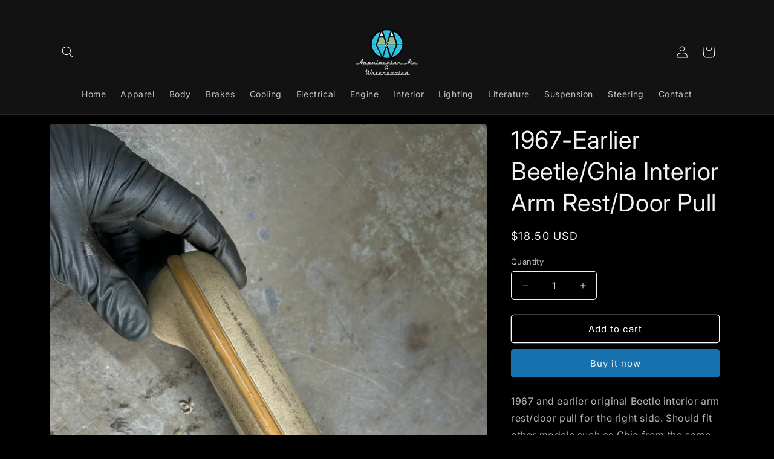

--- FILE ---
content_type: text/html; charset=utf-8
request_url: https://appairandwater.com/products/1967-earlier-beetle-ghia-interior-arm-rest-door-pull
body_size: 23106
content:
<!doctype html>
<html class="no-js" lang="en">
  <head>
    <meta charset="utf-8">
    <meta http-equiv="X-UA-Compatible" content="IE=edge">
    <meta name="viewport" content="width=device-width,initial-scale=1">
    <meta name="theme-color" content="">
    <link rel="canonical" href="https://appairandwater.com/products/1967-earlier-beetle-ghia-interior-arm-rest-door-pull"><link rel="preconnect" href="https://fonts.shopifycdn.com" crossorigin><title>
      1967-Earlier Beetle/Ghia Interior Arm Rest/Door Pull
 &ndash; Appalachianairandwatercooled</title>

    
      <meta name="description" content="1967 and earlier original Beetle interior arm rest/door pull for the right side. Should fit other models such as Ghia from the same era as well. Both studs intact, includes mount bar. Typical fading but usable for an original car, simple part to redye. ">
    

    

<meta property="og:site_name" content="Appalachianairandwatercooled">
<meta property="og:url" content="https://appairandwater.com/products/1967-earlier-beetle-ghia-interior-arm-rest-door-pull">
<meta property="og:title" content="1967-Earlier Beetle/Ghia Interior Arm Rest/Door Pull">
<meta property="og:type" content="product">
<meta property="og:description" content="1967 and earlier original Beetle interior arm rest/door pull for the right side. Should fit other models such as Ghia from the same era as well. Both studs intact, includes mount bar. Typical fading but usable for an original car, simple part to redye. "><meta property="og:image" content="http://appairandwater.com/cdn/shop/files/IMG_9087.jpg?v=1718735917">
  <meta property="og:image:secure_url" content="https://appairandwater.com/cdn/shop/files/IMG_9087.jpg?v=1718735917">
  <meta property="og:image:width" content="3024">
  <meta property="og:image:height" content="4032"><meta property="og:price:amount" content="18.50">
  <meta property="og:price:currency" content="USD"><meta name="twitter:card" content="summary_large_image">
<meta name="twitter:title" content="1967-Earlier Beetle/Ghia Interior Arm Rest/Door Pull">
<meta name="twitter:description" content="1967 and earlier original Beetle interior arm rest/door pull for the right side. Should fit other models such as Ghia from the same era as well. Both studs intact, includes mount bar. Typical fading but usable for an original car, simple part to redye. ">


    <script src="//appairandwater.com/cdn/shop/t/2/assets/constants.js?v=58251544750838685771706998612" defer="defer"></script>
    <script src="//appairandwater.com/cdn/shop/t/2/assets/pubsub.js?v=158357773527763999511706998612" defer="defer"></script>
    <script src="//appairandwater.com/cdn/shop/t/2/assets/global.js?v=106116626045777747121706998612" defer="defer"></script><script src="//appairandwater.com/cdn/shop/t/2/assets/animations.js?v=88693664871331136111706998610" defer="defer"></script><script>window.performance && window.performance.mark && window.performance.mark('shopify.content_for_header.start');</script><meta id="shopify-digital-wallet" name="shopify-digital-wallet" content="/58569228336/digital_wallets/dialog">
<meta name="shopify-checkout-api-token" content="db8e41bde1ad3d4be5f47d32f0ecf27c">
<meta id="in-context-paypal-metadata" data-shop-id="58569228336" data-venmo-supported="true" data-environment="production" data-locale="en_US" data-paypal-v4="true" data-currency="USD">
<link rel="alternate" type="application/json+oembed" href="https://appairandwater.com/products/1967-earlier-beetle-ghia-interior-arm-rest-door-pull.oembed">
<script async="async" src="/checkouts/internal/preloads.js?locale=en-US"></script>
<script id="shopify-features" type="application/json">{"accessToken":"db8e41bde1ad3d4be5f47d32f0ecf27c","betas":["rich-media-storefront-analytics"],"domain":"appairandwater.com","predictiveSearch":true,"shopId":58569228336,"locale":"en"}</script>
<script>var Shopify = Shopify || {};
Shopify.shop = "10265a-3.myshopify.com";
Shopify.locale = "en";
Shopify.currency = {"active":"USD","rate":"1.0"};
Shopify.country = "US";
Shopify.theme = {"name":"Spotlight","id":126634983472,"schema_name":"Spotlight","schema_version":"13.0.1","theme_store_id":1891,"role":"main"};
Shopify.theme.handle = "null";
Shopify.theme.style = {"id":null,"handle":null};
Shopify.cdnHost = "appairandwater.com/cdn";
Shopify.routes = Shopify.routes || {};
Shopify.routes.root = "/";</script>
<script type="module">!function(o){(o.Shopify=o.Shopify||{}).modules=!0}(window);</script>
<script>!function(o){function n(){var o=[];function n(){o.push(Array.prototype.slice.apply(arguments))}return n.q=o,n}var t=o.Shopify=o.Shopify||{};t.loadFeatures=n(),t.autoloadFeatures=n()}(window);</script>
<script id="shop-js-analytics" type="application/json">{"pageType":"product"}</script>
<script defer="defer" async type="module" src="//appairandwater.com/cdn/shopifycloud/shop-js/modules/v2/client.init-shop-cart-sync_C5BV16lS.en.esm.js"></script>
<script defer="defer" async type="module" src="//appairandwater.com/cdn/shopifycloud/shop-js/modules/v2/chunk.common_CygWptCX.esm.js"></script>
<script type="module">
  await import("//appairandwater.com/cdn/shopifycloud/shop-js/modules/v2/client.init-shop-cart-sync_C5BV16lS.en.esm.js");
await import("//appairandwater.com/cdn/shopifycloud/shop-js/modules/v2/chunk.common_CygWptCX.esm.js");

  window.Shopify.SignInWithShop?.initShopCartSync?.({"fedCMEnabled":true,"windoidEnabled":true});

</script>
<script id="__st">var __st={"a":58569228336,"offset":-18000,"reqid":"4147d099-f0c3-4088-9d59-0fba369bfcfc-1768621869","pageurl":"appairandwater.com\/products\/1967-earlier-beetle-ghia-interior-arm-rest-door-pull","u":"30f7c6c24b7d","p":"product","rtyp":"product","rid":7501333495856};</script>
<script>window.ShopifyPaypalV4VisibilityTracking = true;</script>
<script id="captcha-bootstrap">!function(){'use strict';const t='contact',e='account',n='new_comment',o=[[t,t],['blogs',n],['comments',n],[t,'customer']],c=[[e,'customer_login'],[e,'guest_login'],[e,'recover_customer_password'],[e,'create_customer']],r=t=>t.map((([t,e])=>`form[action*='/${t}']:not([data-nocaptcha='true']) input[name='form_type'][value='${e}']`)).join(','),a=t=>()=>t?[...document.querySelectorAll(t)].map((t=>t.form)):[];function s(){const t=[...o],e=r(t);return a(e)}const i='password',u='form_key',d=['recaptcha-v3-token','g-recaptcha-response','h-captcha-response',i],f=()=>{try{return window.sessionStorage}catch{return}},m='__shopify_v',_=t=>t.elements[u];function p(t,e,n=!1){try{const o=window.sessionStorage,c=JSON.parse(o.getItem(e)),{data:r}=function(t){const{data:e,action:n}=t;return t[m]||n?{data:e,action:n}:{data:t,action:n}}(c);for(const[e,n]of Object.entries(r))t.elements[e]&&(t.elements[e].value=n);n&&o.removeItem(e)}catch(o){console.error('form repopulation failed',{error:o})}}const l='form_type',E='cptcha';function T(t){t.dataset[E]=!0}const w=window,h=w.document,L='Shopify',v='ce_forms',y='captcha';let A=!1;((t,e)=>{const n=(g='f06e6c50-85a8-45c8-87d0-21a2b65856fe',I='https://cdn.shopify.com/shopifycloud/storefront-forms-hcaptcha/ce_storefront_forms_captcha_hcaptcha.v1.5.2.iife.js',D={infoText:'Protected by hCaptcha',privacyText:'Privacy',termsText:'Terms'},(t,e,n)=>{const o=w[L][v],c=o.bindForm;if(c)return c(t,g,e,D).then(n);var r;o.q.push([[t,g,e,D],n]),r=I,A||(h.body.append(Object.assign(h.createElement('script'),{id:'captcha-provider',async:!0,src:r})),A=!0)});var g,I,D;w[L]=w[L]||{},w[L][v]=w[L][v]||{},w[L][v].q=[],w[L][y]=w[L][y]||{},w[L][y].protect=function(t,e){n(t,void 0,e),T(t)},Object.freeze(w[L][y]),function(t,e,n,w,h,L){const[v,y,A,g]=function(t,e,n){const i=e?o:[],u=t?c:[],d=[...i,...u],f=r(d),m=r(i),_=r(d.filter((([t,e])=>n.includes(e))));return[a(f),a(m),a(_),s()]}(w,h,L),I=t=>{const e=t.target;return e instanceof HTMLFormElement?e:e&&e.form},D=t=>v().includes(t);t.addEventListener('submit',(t=>{const e=I(t);if(!e)return;const n=D(e)&&!e.dataset.hcaptchaBound&&!e.dataset.recaptchaBound,o=_(e),c=g().includes(e)&&(!o||!o.value);(n||c)&&t.preventDefault(),c&&!n&&(function(t){try{if(!f())return;!function(t){const e=f();if(!e)return;const n=_(t);if(!n)return;const o=n.value;o&&e.removeItem(o)}(t);const e=Array.from(Array(32),(()=>Math.random().toString(36)[2])).join('');!function(t,e){_(t)||t.append(Object.assign(document.createElement('input'),{type:'hidden',name:u})),t.elements[u].value=e}(t,e),function(t,e){const n=f();if(!n)return;const o=[...t.querySelectorAll(`input[type='${i}']`)].map((({name:t})=>t)),c=[...d,...o],r={};for(const[a,s]of new FormData(t).entries())c.includes(a)||(r[a]=s);n.setItem(e,JSON.stringify({[m]:1,action:t.action,data:r}))}(t,e)}catch(e){console.error('failed to persist form',e)}}(e),e.submit())}));const S=(t,e)=>{t&&!t.dataset[E]&&(n(t,e.some((e=>e===t))),T(t))};for(const o of['focusin','change'])t.addEventListener(o,(t=>{const e=I(t);D(e)&&S(e,y())}));const B=e.get('form_key'),M=e.get(l),P=B&&M;t.addEventListener('DOMContentLoaded',(()=>{const t=y();if(P)for(const e of t)e.elements[l].value===M&&p(e,B);[...new Set([...A(),...v().filter((t=>'true'===t.dataset.shopifyCaptcha))])].forEach((e=>S(e,t)))}))}(h,new URLSearchParams(w.location.search),n,t,e,['guest_login'])})(!0,!0)}();</script>
<script integrity="sha256-4kQ18oKyAcykRKYeNunJcIwy7WH5gtpwJnB7kiuLZ1E=" data-source-attribution="shopify.loadfeatures" defer="defer" src="//appairandwater.com/cdn/shopifycloud/storefront/assets/storefront/load_feature-a0a9edcb.js" crossorigin="anonymous"></script>
<script data-source-attribution="shopify.dynamic_checkout.dynamic.init">var Shopify=Shopify||{};Shopify.PaymentButton=Shopify.PaymentButton||{isStorefrontPortableWallets:!0,init:function(){window.Shopify.PaymentButton.init=function(){};var t=document.createElement("script");t.src="https://appairandwater.com/cdn/shopifycloud/portable-wallets/latest/portable-wallets.en.js",t.type="module",document.head.appendChild(t)}};
</script>
<script data-source-attribution="shopify.dynamic_checkout.buyer_consent">
  function portableWalletsHideBuyerConsent(e){var t=document.getElementById("shopify-buyer-consent"),n=document.getElementById("shopify-subscription-policy-button");t&&n&&(t.classList.add("hidden"),t.setAttribute("aria-hidden","true"),n.removeEventListener("click",e))}function portableWalletsShowBuyerConsent(e){var t=document.getElementById("shopify-buyer-consent"),n=document.getElementById("shopify-subscription-policy-button");t&&n&&(t.classList.remove("hidden"),t.removeAttribute("aria-hidden"),n.addEventListener("click",e))}window.Shopify?.PaymentButton&&(window.Shopify.PaymentButton.hideBuyerConsent=portableWalletsHideBuyerConsent,window.Shopify.PaymentButton.showBuyerConsent=portableWalletsShowBuyerConsent);
</script>
<script>
  function portableWalletsCleanup(e){e&&e.src&&console.error("Failed to load portable wallets script "+e.src);var t=document.querySelectorAll("shopify-accelerated-checkout .shopify-payment-button__skeleton, shopify-accelerated-checkout-cart .wallet-cart-button__skeleton"),e=document.getElementById("shopify-buyer-consent");for(let e=0;e<t.length;e++)t[e].remove();e&&e.remove()}function portableWalletsNotLoadedAsModule(e){e instanceof ErrorEvent&&"string"==typeof e.message&&e.message.includes("import.meta")&&"string"==typeof e.filename&&e.filename.includes("portable-wallets")&&(window.removeEventListener("error",portableWalletsNotLoadedAsModule),window.Shopify.PaymentButton.failedToLoad=e,"loading"===document.readyState?document.addEventListener("DOMContentLoaded",window.Shopify.PaymentButton.init):window.Shopify.PaymentButton.init())}window.addEventListener("error",portableWalletsNotLoadedAsModule);
</script>

<script type="module" src="https://appairandwater.com/cdn/shopifycloud/portable-wallets/latest/portable-wallets.en.js" onError="portableWalletsCleanup(this)" crossorigin="anonymous"></script>
<script nomodule>
  document.addEventListener("DOMContentLoaded", portableWalletsCleanup);
</script>

<link id="shopify-accelerated-checkout-styles" rel="stylesheet" media="screen" href="https://appairandwater.com/cdn/shopifycloud/portable-wallets/latest/accelerated-checkout-backwards-compat.css" crossorigin="anonymous">
<style id="shopify-accelerated-checkout-cart">
        #shopify-buyer-consent {
  margin-top: 1em;
  display: inline-block;
  width: 100%;
}

#shopify-buyer-consent.hidden {
  display: none;
}

#shopify-subscription-policy-button {
  background: none;
  border: none;
  padding: 0;
  text-decoration: underline;
  font-size: inherit;
  cursor: pointer;
}

#shopify-subscription-policy-button::before {
  box-shadow: none;
}

      </style>
<script id="sections-script" data-sections="header" defer="defer" src="//appairandwater.com/cdn/shop/t/2/compiled_assets/scripts.js?315"></script>
<script>window.performance && window.performance.mark && window.performance.mark('shopify.content_for_header.end');</script>


    <style data-shopify>
      @font-face {
  font-family: Inter;
  font-weight: 400;
  font-style: normal;
  font-display: swap;
  src: url("//appairandwater.com/cdn/fonts/inter/inter_n4.b2a3f24c19b4de56e8871f609e73ca7f6d2e2bb9.woff2") format("woff2"),
       url("//appairandwater.com/cdn/fonts/inter/inter_n4.af8052d517e0c9ffac7b814872cecc27ae1fa132.woff") format("woff");
}

      @font-face {
  font-family: Inter;
  font-weight: 700;
  font-style: normal;
  font-display: swap;
  src: url("//appairandwater.com/cdn/fonts/inter/inter_n7.02711e6b374660cfc7915d1afc1c204e633421e4.woff2") format("woff2"),
       url("//appairandwater.com/cdn/fonts/inter/inter_n7.6dab87426f6b8813070abd79972ceaf2f8d3b012.woff") format("woff");
}

      @font-face {
  font-family: Inter;
  font-weight: 400;
  font-style: italic;
  font-display: swap;
  src: url("//appairandwater.com/cdn/fonts/inter/inter_i4.feae1981dda792ab80d117249d9c7e0f1017e5b3.woff2") format("woff2"),
       url("//appairandwater.com/cdn/fonts/inter/inter_i4.62773b7113d5e5f02c71486623cf828884c85c6e.woff") format("woff");
}

      @font-face {
  font-family: Inter;
  font-weight: 700;
  font-style: italic;
  font-display: swap;
  src: url("//appairandwater.com/cdn/fonts/inter/inter_i7.b377bcd4cc0f160622a22d638ae7e2cd9b86ea4c.woff2") format("woff2"),
       url("//appairandwater.com/cdn/fonts/inter/inter_i7.7c69a6a34e3bb44fcf6f975857e13b9a9b25beb4.woff") format("woff");
}

      @font-face {
  font-family: Inter;
  font-weight: 400;
  font-style: normal;
  font-display: swap;
  src: url("//appairandwater.com/cdn/fonts/inter/inter_n4.b2a3f24c19b4de56e8871f609e73ca7f6d2e2bb9.woff2") format("woff2"),
       url("//appairandwater.com/cdn/fonts/inter/inter_n4.af8052d517e0c9ffac7b814872cecc27ae1fa132.woff") format("woff");
}


      
        :root,
        .color-scheme-1 {
          --color-background: 0,0,0;
        
          --gradient-background: #000000;
        

        

        --color-foreground: 243,243,243;
        --color-background-contrast: 128,128,128;
        --color-shadow: 36,40,51;
        --color-button: 23,115,176;
        --color-button-text: 243,243,243;
        --color-secondary-button: 0,0,0;
        --color-secondary-button-text: 255,255,255;
        --color-link: 255,255,255;
        --color-badge-foreground: 243,243,243;
        --color-badge-background: 0,0,0;
        --color-badge-border: 243,243,243;
        --payment-terms-background-color: rgb(0 0 0);
      }
      
        
        .color-scheme-2 {
          --color-background: 243,243,243;
        
          --gradient-background: #f3f3f3;
        

        

        --color-foreground: 18,18,18;
        --color-background-contrast: 179,179,179;
        --color-shadow: 18,18,18;
        --color-button: 18,18,18;
        --color-button-text: 243,243,243;
        --color-secondary-button: 243,243,243;
        --color-secondary-button-text: 18,18,18;
        --color-link: 18,18,18;
        --color-badge-foreground: 18,18,18;
        --color-badge-background: 243,243,243;
        --color-badge-border: 18,18,18;
        --payment-terms-background-color: rgb(243 243 243);
      }
      
        
        .color-scheme-3 {
          --color-background: 36,40,51;
        
          --gradient-background: #242833;
        

        

        --color-foreground: 255,255,255;
        --color-background-contrast: 47,52,66;
        --color-shadow: 18,18,18;
        --color-button: 255,255,255;
        --color-button-text: 18,18,18;
        --color-secondary-button: 36,40,51;
        --color-secondary-button-text: 255,255,255;
        --color-link: 255,255,255;
        --color-badge-foreground: 255,255,255;
        --color-badge-background: 36,40,51;
        --color-badge-border: 255,255,255;
        --payment-terms-background-color: rgb(36 40 51);
      }
      
        
        .color-scheme-4 {
          --color-background: 18,18,18;
        
          --gradient-background: #121212;
        

        

        --color-foreground: 255,255,255;
        --color-background-contrast: 146,146,146;
        --color-shadow: 18,18,18;
        --color-button: 255,255,255;
        --color-button-text: 18,18,18;
        --color-secondary-button: 18,18,18;
        --color-secondary-button-text: 255,255,255;
        --color-link: 255,255,255;
        --color-badge-foreground: 255,255,255;
        --color-badge-background: 18,18,18;
        --color-badge-border: 255,255,255;
        --payment-terms-background-color: rgb(18 18 18);
      }
      
        
        .color-scheme-5 {
          --color-background: 185,0,0;
        
          --gradient-background: #b90000;
        

        

        --color-foreground: 255,255,255;
        --color-background-contrast: 211,0,0;
        --color-shadow: 18,18,18;
        --color-button: 255,255,255;
        --color-button-text: 185,0,0;
        --color-secondary-button: 185,0,0;
        --color-secondary-button-text: 255,255,255;
        --color-link: 255,255,255;
        --color-badge-foreground: 255,255,255;
        --color-badge-background: 185,0,0;
        --color-badge-border: 255,255,255;
        --payment-terms-background-color: rgb(185 0 0);
      }
      

      body, .color-scheme-1, .color-scheme-2, .color-scheme-3, .color-scheme-4, .color-scheme-5 {
        color: rgba(var(--color-foreground), 0.75);
        background-color: rgb(var(--color-background));
      }

      :root {
        --font-body-family: Inter, sans-serif;
        --font-body-style: normal;
        --font-body-weight: 400;
        --font-body-weight-bold: 700;

        --font-heading-family: Inter, sans-serif;
        --font-heading-style: normal;
        --font-heading-weight: 400;

        --font-body-scale: 1.0;
        --font-heading-scale: 1.0;

        --media-padding: px;
        --media-border-opacity: 0.0;
        --media-border-width: 0px;
        --media-radius: 4px;
        --media-shadow-opacity: 0.0;
        --media-shadow-horizontal-offset: 0px;
        --media-shadow-vertical-offset: 4px;
        --media-shadow-blur-radius: 5px;
        --media-shadow-visible: 0;

        --page-width: 120rem;
        --page-width-margin: 0rem;

        --product-card-image-padding: 0.0rem;
        --product-card-corner-radius: 1.6rem;
        --product-card-text-alignment: center;
        --product-card-border-width: 0.0rem;
        --product-card-border-opacity: 0.1;
        --product-card-shadow-opacity: 0.0;
        --product-card-shadow-visible: 0;
        --product-card-shadow-horizontal-offset: 0.0rem;
        --product-card-shadow-vertical-offset: 0.4rem;
        --product-card-shadow-blur-radius: 0.5rem;

        --collection-card-image-padding: 0.0rem;
        --collection-card-corner-radius: 1.6rem;
        --collection-card-text-alignment: left;
        --collection-card-border-width: 0.0rem;
        --collection-card-border-opacity: 0.1;
        --collection-card-shadow-opacity: 0.0;
        --collection-card-shadow-visible: 0;
        --collection-card-shadow-horizontal-offset: 0.0rem;
        --collection-card-shadow-vertical-offset: 0.4rem;
        --collection-card-shadow-blur-radius: 0.5rem;

        --blog-card-image-padding: 0.0rem;
        --blog-card-corner-radius: 1.6rem;
        --blog-card-text-alignment: center;
        --blog-card-border-width: 0.0rem;
        --blog-card-border-opacity: 0.1;
        --blog-card-shadow-opacity: 0.0;
        --blog-card-shadow-visible: 0;
        --blog-card-shadow-horizontal-offset: 0.0rem;
        --blog-card-shadow-vertical-offset: 0.4rem;
        --blog-card-shadow-blur-radius: 0.5rem;

        --badge-corner-radius: 0.4rem;

        --popup-border-width: 1px;
        --popup-border-opacity: 1.0;
        --popup-corner-radius: 4px;
        --popup-shadow-opacity: 0.0;
        --popup-shadow-horizontal-offset: 0px;
        --popup-shadow-vertical-offset: 4px;
        --popup-shadow-blur-radius: 5px;

        --drawer-border-width: 1px;
        --drawer-border-opacity: 0.1;
        --drawer-shadow-opacity: 0.0;
        --drawer-shadow-horizontal-offset: 0px;
        --drawer-shadow-vertical-offset: 4px;
        --drawer-shadow-blur-radius: 5px;

        --spacing-sections-desktop: 0px;
        --spacing-sections-mobile: 0px;

        --grid-desktop-vertical-spacing: 16px;
        --grid-desktop-horizontal-spacing: 16px;
        --grid-mobile-vertical-spacing: 8px;
        --grid-mobile-horizontal-spacing: 8px;

        --text-boxes-border-opacity: 0.1;
        --text-boxes-border-width: 0px;
        --text-boxes-radius: 0px;
        --text-boxes-shadow-opacity: 0.0;
        --text-boxes-shadow-visible: 0;
        --text-boxes-shadow-horizontal-offset: 0px;
        --text-boxes-shadow-vertical-offset: 4px;
        --text-boxes-shadow-blur-radius: 5px;

        --buttons-radius: 4px;
        --buttons-radius-outset: 5px;
        --buttons-border-width: 1px;
        --buttons-border-opacity: 1.0;
        --buttons-shadow-opacity: 0.25;
        --buttons-shadow-visible: 1;
        --buttons-shadow-horizontal-offset: 0px;
        --buttons-shadow-vertical-offset: 4px;
        --buttons-shadow-blur-radius: 5px;
        --buttons-border-offset: 0.3px;

        --inputs-radius: 4px;
        --inputs-border-width: 1px;
        --inputs-border-opacity: 1.0;
        --inputs-shadow-opacity: 0.0;
        --inputs-shadow-horizontal-offset: 0px;
        --inputs-margin-offset: 0px;
        --inputs-shadow-vertical-offset: 4px;
        --inputs-shadow-blur-radius: 5px;
        --inputs-radius-outset: 5px;

        --variant-pills-radius: 40px;
        --variant-pills-border-width: 1px;
        --variant-pills-border-opacity: 0.55;
        --variant-pills-shadow-opacity: 0.0;
        --variant-pills-shadow-horizontal-offset: 0px;
        --variant-pills-shadow-vertical-offset: 4px;
        --variant-pills-shadow-blur-radius: 5px;
      }

      *,
      *::before,
      *::after {
        box-sizing: inherit;
      }

      html {
        box-sizing: border-box;
        font-size: calc(var(--font-body-scale) * 62.5%);
        height: 100%;
      }

      body {
        display: grid;
        grid-template-rows: auto auto 1fr auto;
        grid-template-columns: 100%;
        min-height: 100%;
        margin: 0;
        font-size: 1.5rem;
        letter-spacing: 0.06rem;
        line-height: calc(1 + 0.8 / var(--font-body-scale));
        font-family: var(--font-body-family);
        font-style: var(--font-body-style);
        font-weight: var(--font-body-weight);
      }

      @media screen and (min-width: 750px) {
        body {
          font-size: 1.6rem;
        }
      }
    </style>

    <link href="//appairandwater.com/cdn/shop/t/2/assets/base.css?v=92082403144528123361706998610" rel="stylesheet" type="text/css" media="all" />
<link rel="preload" as="font" href="//appairandwater.com/cdn/fonts/inter/inter_n4.b2a3f24c19b4de56e8871f609e73ca7f6d2e2bb9.woff2" type="font/woff2" crossorigin><link rel="preload" as="font" href="//appairandwater.com/cdn/fonts/inter/inter_n4.b2a3f24c19b4de56e8871f609e73ca7f6d2e2bb9.woff2" type="font/woff2" crossorigin><link
        rel="stylesheet"
        href="//appairandwater.com/cdn/shop/t/2/assets/component-predictive-search.css?v=118923337488134913561706998611"
        media="print"
        onload="this.media='all'"
      ><script>
      document.documentElement.className = document.documentElement.className.replace('no-js', 'js');
      if (Shopify.designMode) {
        document.documentElement.classList.add('shopify-design-mode');
      }
    </script>
  <link href="https://monorail-edge.shopifysvc.com" rel="dns-prefetch">
<script>(function(){if ("sendBeacon" in navigator && "performance" in window) {try {var session_token_from_headers = performance.getEntriesByType('navigation')[0].serverTiming.find(x => x.name == '_s').description;} catch {var session_token_from_headers = undefined;}var session_cookie_matches = document.cookie.match(/_shopify_s=([^;]*)/);var session_token_from_cookie = session_cookie_matches && session_cookie_matches.length === 2 ? session_cookie_matches[1] : "";var session_token = session_token_from_headers || session_token_from_cookie || "";function handle_abandonment_event(e) {var entries = performance.getEntries().filter(function(entry) {return /monorail-edge.shopifysvc.com/.test(entry.name);});if (!window.abandonment_tracked && entries.length === 0) {window.abandonment_tracked = true;var currentMs = Date.now();var navigation_start = performance.timing.navigationStart;var payload = {shop_id: 58569228336,url: window.location.href,navigation_start,duration: currentMs - navigation_start,session_token,page_type: "product"};window.navigator.sendBeacon("https://monorail-edge.shopifysvc.com/v1/produce", JSON.stringify({schema_id: "online_store_buyer_site_abandonment/1.1",payload: payload,metadata: {event_created_at_ms: currentMs,event_sent_at_ms: currentMs}}));}}window.addEventListener('pagehide', handle_abandonment_event);}}());</script>
<script id="web-pixels-manager-setup">(function e(e,d,r,n,o){if(void 0===o&&(o={}),!Boolean(null===(a=null===(i=window.Shopify)||void 0===i?void 0:i.analytics)||void 0===a?void 0:a.replayQueue)){var i,a;window.Shopify=window.Shopify||{};var t=window.Shopify;t.analytics=t.analytics||{};var s=t.analytics;s.replayQueue=[],s.publish=function(e,d,r){return s.replayQueue.push([e,d,r]),!0};try{self.performance.mark("wpm:start")}catch(e){}var l=function(){var e={modern:/Edge?\/(1{2}[4-9]|1[2-9]\d|[2-9]\d{2}|\d{4,})\.\d+(\.\d+|)|Firefox\/(1{2}[4-9]|1[2-9]\d|[2-9]\d{2}|\d{4,})\.\d+(\.\d+|)|Chrom(ium|e)\/(9{2}|\d{3,})\.\d+(\.\d+|)|(Maci|X1{2}).+ Version\/(15\.\d+|(1[6-9]|[2-9]\d|\d{3,})\.\d+)([,.]\d+|)( \(\w+\)|)( Mobile\/\w+|) Safari\/|Chrome.+OPR\/(9{2}|\d{3,})\.\d+\.\d+|(CPU[ +]OS|iPhone[ +]OS|CPU[ +]iPhone|CPU IPhone OS|CPU iPad OS)[ +]+(15[._]\d+|(1[6-9]|[2-9]\d|\d{3,})[._]\d+)([._]\d+|)|Android:?[ /-](13[3-9]|1[4-9]\d|[2-9]\d{2}|\d{4,})(\.\d+|)(\.\d+|)|Android.+Firefox\/(13[5-9]|1[4-9]\d|[2-9]\d{2}|\d{4,})\.\d+(\.\d+|)|Android.+Chrom(ium|e)\/(13[3-9]|1[4-9]\d|[2-9]\d{2}|\d{4,})\.\d+(\.\d+|)|SamsungBrowser\/([2-9]\d|\d{3,})\.\d+/,legacy:/Edge?\/(1[6-9]|[2-9]\d|\d{3,})\.\d+(\.\d+|)|Firefox\/(5[4-9]|[6-9]\d|\d{3,})\.\d+(\.\d+|)|Chrom(ium|e)\/(5[1-9]|[6-9]\d|\d{3,})\.\d+(\.\d+|)([\d.]+$|.*Safari\/(?![\d.]+ Edge\/[\d.]+$))|(Maci|X1{2}).+ Version\/(10\.\d+|(1[1-9]|[2-9]\d|\d{3,})\.\d+)([,.]\d+|)( \(\w+\)|)( Mobile\/\w+|) Safari\/|Chrome.+OPR\/(3[89]|[4-9]\d|\d{3,})\.\d+\.\d+|(CPU[ +]OS|iPhone[ +]OS|CPU[ +]iPhone|CPU IPhone OS|CPU iPad OS)[ +]+(10[._]\d+|(1[1-9]|[2-9]\d|\d{3,})[._]\d+)([._]\d+|)|Android:?[ /-](13[3-9]|1[4-9]\d|[2-9]\d{2}|\d{4,})(\.\d+|)(\.\d+|)|Mobile Safari.+OPR\/([89]\d|\d{3,})\.\d+\.\d+|Android.+Firefox\/(13[5-9]|1[4-9]\d|[2-9]\d{2}|\d{4,})\.\d+(\.\d+|)|Android.+Chrom(ium|e)\/(13[3-9]|1[4-9]\d|[2-9]\d{2}|\d{4,})\.\d+(\.\d+|)|Android.+(UC? ?Browser|UCWEB|U3)[ /]?(15\.([5-9]|\d{2,})|(1[6-9]|[2-9]\d|\d{3,})\.\d+)\.\d+|SamsungBrowser\/(5\.\d+|([6-9]|\d{2,})\.\d+)|Android.+MQ{2}Browser\/(14(\.(9|\d{2,})|)|(1[5-9]|[2-9]\d|\d{3,})(\.\d+|))(\.\d+|)|K[Aa][Ii]OS\/(3\.\d+|([4-9]|\d{2,})\.\d+)(\.\d+|)/},d=e.modern,r=e.legacy,n=navigator.userAgent;return n.match(d)?"modern":n.match(r)?"legacy":"unknown"}(),u="modern"===l?"modern":"legacy",c=(null!=n?n:{modern:"",legacy:""})[u],f=function(e){return[e.baseUrl,"/wpm","/b",e.hashVersion,"modern"===e.buildTarget?"m":"l",".js"].join("")}({baseUrl:d,hashVersion:r,buildTarget:u}),m=function(e){var d=e.version,r=e.bundleTarget,n=e.surface,o=e.pageUrl,i=e.monorailEndpoint;return{emit:function(e){var a=e.status,t=e.errorMsg,s=(new Date).getTime(),l=JSON.stringify({metadata:{event_sent_at_ms:s},events:[{schema_id:"web_pixels_manager_load/3.1",payload:{version:d,bundle_target:r,page_url:o,status:a,surface:n,error_msg:t},metadata:{event_created_at_ms:s}}]});if(!i)return console&&console.warn&&console.warn("[Web Pixels Manager] No Monorail endpoint provided, skipping logging."),!1;try{return self.navigator.sendBeacon.bind(self.navigator)(i,l)}catch(e){}var u=new XMLHttpRequest;try{return u.open("POST",i,!0),u.setRequestHeader("Content-Type","text/plain"),u.send(l),!0}catch(e){return console&&console.warn&&console.warn("[Web Pixels Manager] Got an unhandled error while logging to Monorail."),!1}}}}({version:r,bundleTarget:l,surface:e.surface,pageUrl:self.location.href,monorailEndpoint:e.monorailEndpoint});try{o.browserTarget=l,function(e){var d=e.src,r=e.async,n=void 0===r||r,o=e.onload,i=e.onerror,a=e.sri,t=e.scriptDataAttributes,s=void 0===t?{}:t,l=document.createElement("script"),u=document.querySelector("head"),c=document.querySelector("body");if(l.async=n,l.src=d,a&&(l.integrity=a,l.crossOrigin="anonymous"),s)for(var f in s)if(Object.prototype.hasOwnProperty.call(s,f))try{l.dataset[f]=s[f]}catch(e){}if(o&&l.addEventListener("load",o),i&&l.addEventListener("error",i),u)u.appendChild(l);else{if(!c)throw new Error("Did not find a head or body element to append the script");c.appendChild(l)}}({src:f,async:!0,onload:function(){if(!function(){var e,d;return Boolean(null===(d=null===(e=window.Shopify)||void 0===e?void 0:e.analytics)||void 0===d?void 0:d.initialized)}()){var d=window.webPixelsManager.init(e)||void 0;if(d){var r=window.Shopify.analytics;r.replayQueue.forEach((function(e){var r=e[0],n=e[1],o=e[2];d.publishCustomEvent(r,n,o)})),r.replayQueue=[],r.publish=d.publishCustomEvent,r.visitor=d.visitor,r.initialized=!0}}},onerror:function(){return m.emit({status:"failed",errorMsg:"".concat(f," has failed to load")})},sri:function(e){var d=/^sha384-[A-Za-z0-9+/=]+$/;return"string"==typeof e&&d.test(e)}(c)?c:"",scriptDataAttributes:o}),m.emit({status:"loading"})}catch(e){m.emit({status:"failed",errorMsg:(null==e?void 0:e.message)||"Unknown error"})}}})({shopId: 58569228336,storefrontBaseUrl: "https://appairandwater.com",extensionsBaseUrl: "https://extensions.shopifycdn.com/cdn/shopifycloud/web-pixels-manager",monorailEndpoint: "https://monorail-edge.shopifysvc.com/unstable/produce_batch",surface: "storefront-renderer",enabledBetaFlags: ["2dca8a86"],webPixelsConfigList: [{"id":"shopify-app-pixel","configuration":"{}","eventPayloadVersion":"v1","runtimeContext":"STRICT","scriptVersion":"0450","apiClientId":"shopify-pixel","type":"APP","privacyPurposes":["ANALYTICS","MARKETING"]},{"id":"shopify-custom-pixel","eventPayloadVersion":"v1","runtimeContext":"LAX","scriptVersion":"0450","apiClientId":"shopify-pixel","type":"CUSTOM","privacyPurposes":["ANALYTICS","MARKETING"]}],isMerchantRequest: false,initData: {"shop":{"name":"Appalachianairandwatercooled","paymentSettings":{"currencyCode":"USD"},"myshopifyDomain":"10265a-3.myshopify.com","countryCode":"US","storefrontUrl":"https:\/\/appairandwater.com"},"customer":null,"cart":null,"checkout":null,"productVariants":[{"price":{"amount":18.5,"currencyCode":"USD"},"product":{"title":"1967-Earlier Beetle\/Ghia Interior Arm Rest\/Door Pull","vendor":"Appalachianairandwatercooled","id":"7501333495856","untranslatedTitle":"1967-Earlier Beetle\/Ghia Interior Arm Rest\/Door Pull","url":"\/products\/1967-earlier-beetle-ghia-interior-arm-rest-door-pull","type":"Interior"},"id":"41535397888048","image":{"src":"\/\/appairandwater.com\/cdn\/shop\/files\/IMG_9087.jpg?v=1718735917"},"sku":"","title":"Default Title","untranslatedTitle":"Default Title"}],"purchasingCompany":null},},"https://appairandwater.com/cdn","fcfee988w5aeb613cpc8e4bc33m6693e112",{"modern":"","legacy":""},{"shopId":"58569228336","storefrontBaseUrl":"https:\/\/appairandwater.com","extensionBaseUrl":"https:\/\/extensions.shopifycdn.com\/cdn\/shopifycloud\/web-pixels-manager","surface":"storefront-renderer","enabledBetaFlags":"[\"2dca8a86\"]","isMerchantRequest":"false","hashVersion":"fcfee988w5aeb613cpc8e4bc33m6693e112","publish":"custom","events":"[[\"page_viewed\",{}],[\"product_viewed\",{\"productVariant\":{\"price\":{\"amount\":18.5,\"currencyCode\":\"USD\"},\"product\":{\"title\":\"1967-Earlier Beetle\/Ghia Interior Arm Rest\/Door Pull\",\"vendor\":\"Appalachianairandwatercooled\",\"id\":\"7501333495856\",\"untranslatedTitle\":\"1967-Earlier Beetle\/Ghia Interior Arm Rest\/Door Pull\",\"url\":\"\/products\/1967-earlier-beetle-ghia-interior-arm-rest-door-pull\",\"type\":\"Interior\"},\"id\":\"41535397888048\",\"image\":{\"src\":\"\/\/appairandwater.com\/cdn\/shop\/files\/IMG_9087.jpg?v=1718735917\"},\"sku\":\"\",\"title\":\"Default Title\",\"untranslatedTitle\":\"Default Title\"}}]]"});</script><script>
  window.ShopifyAnalytics = window.ShopifyAnalytics || {};
  window.ShopifyAnalytics.meta = window.ShopifyAnalytics.meta || {};
  window.ShopifyAnalytics.meta.currency = 'USD';
  var meta = {"product":{"id":7501333495856,"gid":"gid:\/\/shopify\/Product\/7501333495856","vendor":"Appalachianairandwatercooled","type":"Interior","handle":"1967-earlier-beetle-ghia-interior-arm-rest-door-pull","variants":[{"id":41535397888048,"price":1850,"name":"1967-Earlier Beetle\/Ghia Interior Arm Rest\/Door Pull","public_title":null,"sku":""}],"remote":false},"page":{"pageType":"product","resourceType":"product","resourceId":7501333495856,"requestId":"4147d099-f0c3-4088-9d59-0fba369bfcfc-1768621869"}};
  for (var attr in meta) {
    window.ShopifyAnalytics.meta[attr] = meta[attr];
  }
</script>
<script class="analytics">
  (function () {
    var customDocumentWrite = function(content) {
      var jquery = null;

      if (window.jQuery) {
        jquery = window.jQuery;
      } else if (window.Checkout && window.Checkout.$) {
        jquery = window.Checkout.$;
      }

      if (jquery) {
        jquery('body').append(content);
      }
    };

    var hasLoggedConversion = function(token) {
      if (token) {
        return document.cookie.indexOf('loggedConversion=' + token) !== -1;
      }
      return false;
    }

    var setCookieIfConversion = function(token) {
      if (token) {
        var twoMonthsFromNow = new Date(Date.now());
        twoMonthsFromNow.setMonth(twoMonthsFromNow.getMonth() + 2);

        document.cookie = 'loggedConversion=' + token + '; expires=' + twoMonthsFromNow;
      }
    }

    var trekkie = window.ShopifyAnalytics.lib = window.trekkie = window.trekkie || [];
    if (trekkie.integrations) {
      return;
    }
    trekkie.methods = [
      'identify',
      'page',
      'ready',
      'track',
      'trackForm',
      'trackLink'
    ];
    trekkie.factory = function(method) {
      return function() {
        var args = Array.prototype.slice.call(arguments);
        args.unshift(method);
        trekkie.push(args);
        return trekkie;
      };
    };
    for (var i = 0; i < trekkie.methods.length; i++) {
      var key = trekkie.methods[i];
      trekkie[key] = trekkie.factory(key);
    }
    trekkie.load = function(config) {
      trekkie.config = config || {};
      trekkie.config.initialDocumentCookie = document.cookie;
      var first = document.getElementsByTagName('script')[0];
      var script = document.createElement('script');
      script.type = 'text/javascript';
      script.onerror = function(e) {
        var scriptFallback = document.createElement('script');
        scriptFallback.type = 'text/javascript';
        scriptFallback.onerror = function(error) {
                var Monorail = {
      produce: function produce(monorailDomain, schemaId, payload) {
        var currentMs = new Date().getTime();
        var event = {
          schema_id: schemaId,
          payload: payload,
          metadata: {
            event_created_at_ms: currentMs,
            event_sent_at_ms: currentMs
          }
        };
        return Monorail.sendRequest("https://" + monorailDomain + "/v1/produce", JSON.stringify(event));
      },
      sendRequest: function sendRequest(endpointUrl, payload) {
        // Try the sendBeacon API
        if (window && window.navigator && typeof window.navigator.sendBeacon === 'function' && typeof window.Blob === 'function' && !Monorail.isIos12()) {
          var blobData = new window.Blob([payload], {
            type: 'text/plain'
          });

          if (window.navigator.sendBeacon(endpointUrl, blobData)) {
            return true;
          } // sendBeacon was not successful

        } // XHR beacon

        var xhr = new XMLHttpRequest();

        try {
          xhr.open('POST', endpointUrl);
          xhr.setRequestHeader('Content-Type', 'text/plain');
          xhr.send(payload);
        } catch (e) {
          console.log(e);
        }

        return false;
      },
      isIos12: function isIos12() {
        return window.navigator.userAgent.lastIndexOf('iPhone; CPU iPhone OS 12_') !== -1 || window.navigator.userAgent.lastIndexOf('iPad; CPU OS 12_') !== -1;
      }
    };
    Monorail.produce('monorail-edge.shopifysvc.com',
      'trekkie_storefront_load_errors/1.1',
      {shop_id: 58569228336,
      theme_id: 126634983472,
      app_name: "storefront",
      context_url: window.location.href,
      source_url: "//appairandwater.com/cdn/s/trekkie.storefront.cd680fe47e6c39ca5d5df5f0a32d569bc48c0f27.min.js"});

        };
        scriptFallback.async = true;
        scriptFallback.src = '//appairandwater.com/cdn/s/trekkie.storefront.cd680fe47e6c39ca5d5df5f0a32d569bc48c0f27.min.js';
        first.parentNode.insertBefore(scriptFallback, first);
      };
      script.async = true;
      script.src = '//appairandwater.com/cdn/s/trekkie.storefront.cd680fe47e6c39ca5d5df5f0a32d569bc48c0f27.min.js';
      first.parentNode.insertBefore(script, first);
    };
    trekkie.load(
      {"Trekkie":{"appName":"storefront","development":false,"defaultAttributes":{"shopId":58569228336,"isMerchantRequest":null,"themeId":126634983472,"themeCityHash":"10661010502988962809","contentLanguage":"en","currency":"USD","eventMetadataId":"8a93d942-5970-40d2-b1ed-42fc44f27aa1"},"isServerSideCookieWritingEnabled":true,"monorailRegion":"shop_domain","enabledBetaFlags":["65f19447"]},"Session Attribution":{},"S2S":{"facebookCapiEnabled":false,"source":"trekkie-storefront-renderer","apiClientId":580111}}
    );

    var loaded = false;
    trekkie.ready(function() {
      if (loaded) return;
      loaded = true;

      window.ShopifyAnalytics.lib = window.trekkie;

      var originalDocumentWrite = document.write;
      document.write = customDocumentWrite;
      try { window.ShopifyAnalytics.merchantGoogleAnalytics.call(this); } catch(error) {};
      document.write = originalDocumentWrite;

      window.ShopifyAnalytics.lib.page(null,{"pageType":"product","resourceType":"product","resourceId":7501333495856,"requestId":"4147d099-f0c3-4088-9d59-0fba369bfcfc-1768621869","shopifyEmitted":true});

      var match = window.location.pathname.match(/checkouts\/(.+)\/(thank_you|post_purchase)/)
      var token = match? match[1]: undefined;
      if (!hasLoggedConversion(token)) {
        setCookieIfConversion(token);
        window.ShopifyAnalytics.lib.track("Viewed Product",{"currency":"USD","variantId":41535397888048,"productId":7501333495856,"productGid":"gid:\/\/shopify\/Product\/7501333495856","name":"1967-Earlier Beetle\/Ghia Interior Arm Rest\/Door Pull","price":"18.50","sku":"","brand":"Appalachianairandwatercooled","variant":null,"category":"Interior","nonInteraction":true,"remote":false},undefined,undefined,{"shopifyEmitted":true});
      window.ShopifyAnalytics.lib.track("monorail:\/\/trekkie_storefront_viewed_product\/1.1",{"currency":"USD","variantId":41535397888048,"productId":7501333495856,"productGid":"gid:\/\/shopify\/Product\/7501333495856","name":"1967-Earlier Beetle\/Ghia Interior Arm Rest\/Door Pull","price":"18.50","sku":"","brand":"Appalachianairandwatercooled","variant":null,"category":"Interior","nonInteraction":true,"remote":false,"referer":"https:\/\/appairandwater.com\/products\/1967-earlier-beetle-ghia-interior-arm-rest-door-pull"});
      }
    });


        var eventsListenerScript = document.createElement('script');
        eventsListenerScript.async = true;
        eventsListenerScript.src = "//appairandwater.com/cdn/shopifycloud/storefront/assets/shop_events_listener-3da45d37.js";
        document.getElementsByTagName('head')[0].appendChild(eventsListenerScript);

})();</script>
<script
  defer
  src="https://appairandwater.com/cdn/shopifycloud/perf-kit/shopify-perf-kit-3.0.4.min.js"
  data-application="storefront-renderer"
  data-shop-id="58569228336"
  data-render-region="gcp-us-central1"
  data-page-type="product"
  data-theme-instance-id="126634983472"
  data-theme-name="Spotlight"
  data-theme-version="13.0.1"
  data-monorail-region="shop_domain"
  data-resource-timing-sampling-rate="10"
  data-shs="true"
  data-shs-beacon="true"
  data-shs-export-with-fetch="true"
  data-shs-logs-sample-rate="1"
  data-shs-beacon-endpoint="https://appairandwater.com/api/collect"
></script>
</head>

  <body class="gradient">
    <a class="skip-to-content-link button visually-hidden" href="#MainContent">
      Skip to content
    </a><!-- BEGIN sections: header-group -->
<div id="shopify-section-sections--15388047704112__header" class="shopify-section shopify-section-group-header-group section-header"><link rel="stylesheet" href="//appairandwater.com/cdn/shop/t/2/assets/component-list-menu.css?v=151968516119678728991706998611" media="print" onload="this.media='all'">
<link rel="stylesheet" href="//appairandwater.com/cdn/shop/t/2/assets/component-search.css?v=165164710990765432851706998611" media="print" onload="this.media='all'">
<link rel="stylesheet" href="//appairandwater.com/cdn/shop/t/2/assets/component-menu-drawer.css?v=85170387104997277661706998611" media="print" onload="this.media='all'">
<link rel="stylesheet" href="//appairandwater.com/cdn/shop/t/2/assets/component-cart-notification.css?v=54116361853792938221706998610" media="print" onload="this.media='all'">
<link rel="stylesheet" href="//appairandwater.com/cdn/shop/t/2/assets/component-cart-items.css?v=136978088507021421401706998610" media="print" onload="this.media='all'"><link rel="stylesheet" href="//appairandwater.com/cdn/shop/t/2/assets/component-price.css?v=70172745017360139101706998611" media="print" onload="this.media='all'"><link rel="stylesheet" href="//appairandwater.com/cdn/shop/t/2/assets/component-mega-menu.css?v=10110889665867715061706998611" media="print" onload="this.media='all'">
  <noscript><link href="//appairandwater.com/cdn/shop/t/2/assets/component-mega-menu.css?v=10110889665867715061706998611" rel="stylesheet" type="text/css" media="all" /></noscript><noscript><link href="//appairandwater.com/cdn/shop/t/2/assets/component-list-menu.css?v=151968516119678728991706998611" rel="stylesheet" type="text/css" media="all" /></noscript>
<noscript><link href="//appairandwater.com/cdn/shop/t/2/assets/component-search.css?v=165164710990765432851706998611" rel="stylesheet" type="text/css" media="all" /></noscript>
<noscript><link href="//appairandwater.com/cdn/shop/t/2/assets/component-menu-drawer.css?v=85170387104997277661706998611" rel="stylesheet" type="text/css" media="all" /></noscript>
<noscript><link href="//appairandwater.com/cdn/shop/t/2/assets/component-cart-notification.css?v=54116361853792938221706998610" rel="stylesheet" type="text/css" media="all" /></noscript>
<noscript><link href="//appairandwater.com/cdn/shop/t/2/assets/component-cart-items.css?v=136978088507021421401706998610" rel="stylesheet" type="text/css" media="all" /></noscript>

<style>
  header-drawer {
    justify-self: start;
    margin-left: -1.2rem;
  }@media screen and (min-width: 990px) {
      header-drawer {
        display: none;
      }
    }.menu-drawer-container {
    display: flex;
  }

  .list-menu {
    list-style: none;
    padding: 0;
    margin: 0;
  }

  .list-menu--inline {
    display: inline-flex;
    flex-wrap: wrap;
  }

  summary.list-menu__item {
    padding-right: 2.7rem;
  }

  .list-menu__item {
    display: flex;
    align-items: center;
    line-height: calc(1 + 0.3 / var(--font-body-scale));
  }

  .list-menu__item--link {
    text-decoration: none;
    padding-bottom: 1rem;
    padding-top: 1rem;
    line-height: calc(1 + 0.8 / var(--font-body-scale));
  }

  @media screen and (min-width: 750px) {
    .list-menu__item--link {
      padding-bottom: 0.5rem;
      padding-top: 0.5rem;
    }
  }
</style><style data-shopify>.header {
    padding: 18px 3rem 6px 3rem;
  }

  .section-header {
    position: sticky; /* This is for fixing a Safari z-index issue. PR #2147 */
    margin-bottom: 0px;
  }

  @media screen and (min-width: 750px) {
    .section-header {
      margin-bottom: 0px;
    }
  }

  @media screen and (min-width: 990px) {
    .header {
      padding-top: 36px;
      padding-bottom: 12px;
    }
  }</style><script src="//appairandwater.com/cdn/shop/t/2/assets/details-disclosure.js?v=13653116266235556501706998612" defer="defer"></script>
<script src="//appairandwater.com/cdn/shop/t/2/assets/details-modal.js?v=25581673532751508451706998612" defer="defer"></script>
<script src="//appairandwater.com/cdn/shop/t/2/assets/cart-notification.js?v=133508293167896966491706998610" defer="defer"></script>
<script src="//appairandwater.com/cdn/shop/t/2/assets/search-form.js?v=133129549252120666541706998613" defer="defer"></script><svg xmlns="http://www.w3.org/2000/svg" class="hidden">
  <symbol id="icon-search" viewbox="0 0 18 19" fill="none">
    <path fill-rule="evenodd" clip-rule="evenodd" d="M11.03 11.68A5.784 5.784 0 112.85 3.5a5.784 5.784 0 018.18 8.18zm.26 1.12a6.78 6.78 0 11.72-.7l5.4 5.4a.5.5 0 11-.71.7l-5.41-5.4z" fill="currentColor"/>
  </symbol>

  <symbol id="icon-reset" class="icon icon-close"  fill="none" viewBox="0 0 18 18" stroke="currentColor">
    <circle r="8.5" cy="9" cx="9" stroke-opacity="0.2"/>
    <path d="M6.82972 6.82915L1.17193 1.17097" stroke-linecap="round" stroke-linejoin="round" transform="translate(5 5)"/>
    <path d="M1.22896 6.88502L6.77288 1.11523" stroke-linecap="round" stroke-linejoin="round" transform="translate(5 5)"/>
  </symbol>

  <symbol id="icon-close" class="icon icon-close" fill="none" viewBox="0 0 18 17">
    <path d="M.865 15.978a.5.5 0 00.707.707l7.433-7.431 7.579 7.282a.501.501 0 00.846-.37.5.5 0 00-.153-.351L9.712 8.546l7.417-7.416a.5.5 0 10-.707-.708L8.991 7.853 1.413.573a.5.5 0 10-.693.72l7.563 7.268-7.418 7.417z" fill="currentColor">
  </symbol>
</svg><sticky-header data-sticky-type="on-scroll-up" class="header-wrapper color-scheme-4 gradient header-wrapper--border-bottom"><header class="header header--top-center header--mobile-center page-width header--has-menu header--has-social header--has-account">

<header-drawer data-breakpoint="tablet">
  <details id="Details-menu-drawer-container" class="menu-drawer-container">
    <summary
      class="header__icon header__icon--menu header__icon--summary link focus-inset"
      aria-label="Menu"
    >
      <span>
        <svg
  xmlns="http://www.w3.org/2000/svg"
  aria-hidden="true"
  focusable="false"
  class="icon icon-hamburger"
  fill="none"
  viewBox="0 0 18 16"
>
  <path d="M1 .5a.5.5 0 100 1h15.71a.5.5 0 000-1H1zM.5 8a.5.5 0 01.5-.5h15.71a.5.5 0 010 1H1A.5.5 0 01.5 8zm0 7a.5.5 0 01.5-.5h15.71a.5.5 0 010 1H1a.5.5 0 01-.5-.5z" fill="currentColor">
</svg>

        <svg
  xmlns="http://www.w3.org/2000/svg"
  aria-hidden="true"
  focusable="false"
  class="icon icon-close"
  fill="none"
  viewBox="0 0 18 17"
>
  <path d="M.865 15.978a.5.5 0 00.707.707l7.433-7.431 7.579 7.282a.501.501 0 00.846-.37.5.5 0 00-.153-.351L9.712 8.546l7.417-7.416a.5.5 0 10-.707-.708L8.991 7.853 1.413.573a.5.5 0 10-.693.72l7.563 7.268-7.418 7.417z" fill="currentColor">
</svg>

      </span>
    </summary>
    <div id="menu-drawer" class="gradient menu-drawer motion-reduce color-scheme-1">
      <div class="menu-drawer__inner-container">
        <div class="menu-drawer__navigation-container">
          <nav class="menu-drawer__navigation">
            <ul class="menu-drawer__menu has-submenu list-menu" role="list"><li><a
                      id="HeaderDrawer-home"
                      href="/"
                      class="menu-drawer__menu-item list-menu__item link link--text focus-inset"
                      
                    >
                      Home
                    </a></li><li><a
                      id="HeaderDrawer-apparel"
                      href="/collections/apparel"
                      class="menu-drawer__menu-item list-menu__item link link--text focus-inset"
                      
                    >
                      Apparel
                    </a></li><li><a
                      id="HeaderDrawer-body"
                      href="/collections/body"
                      class="menu-drawer__menu-item list-menu__item link link--text focus-inset"
                      
                    >
                      Body
                    </a></li><li><a
                      id="HeaderDrawer-brakes"
                      href="/collections/brakes"
                      class="menu-drawer__menu-item list-menu__item link link--text focus-inset"
                      
                    >
                      Brakes
                    </a></li><li><a
                      id="HeaderDrawer-cooling"
                      href="/collections/cooling"
                      class="menu-drawer__menu-item list-menu__item link link--text focus-inset"
                      
                    >
                      Cooling
                    </a></li><li><a
                      id="HeaderDrawer-electrical"
                      href="/collections/electrical"
                      class="menu-drawer__menu-item list-menu__item link link--text focus-inset"
                      
                    >
                      Electrical
                    </a></li><li><a
                      id="HeaderDrawer-engine"
                      href="/collections/lighting"
                      class="menu-drawer__menu-item list-menu__item link link--text focus-inset"
                      
                    >
                      Engine
                    </a></li><li><a
                      id="HeaderDrawer-interior"
                      href="/collections/interior"
                      class="menu-drawer__menu-item list-menu__item link link--text focus-inset"
                      
                    >
                      Interior
                    </a></li><li><a
                      id="HeaderDrawer-lighting"
                      href="/collections/lighting-1"
                      class="menu-drawer__menu-item list-menu__item link link--text focus-inset"
                      
                    >
                      Lighting
                    </a></li><li><a
                      id="HeaderDrawer-literature"
                      href="/collections/engine"
                      class="menu-drawer__menu-item list-menu__item link link--text focus-inset"
                      
                    >
                      Literature
                    </a></li><li><a
                      id="HeaderDrawer-suspension"
                      href="/collections/suspension"
                      class="menu-drawer__menu-item list-menu__item link link--text focus-inset"
                      
                    >
                      Suspension
                    </a></li><li><a
                      id="HeaderDrawer-steering"
                      href="/collections/steering"
                      class="menu-drawer__menu-item list-menu__item link link--text focus-inset"
                      
                    >
                      Steering
                    </a></li><li><a
                      id="HeaderDrawer-contact"
                      href="/pages/contact"
                      class="menu-drawer__menu-item list-menu__item link link--text focus-inset"
                      
                    >
                      Contact
                    </a></li></ul>
          </nav>
          <div class="menu-drawer__utility-links"><a
                href="https://shopify.com/58569228336/account?locale=en&region_country=US"
                class="menu-drawer__account link focus-inset h5 medium-hide large-up-hide"
              >
                <svg
  xmlns="http://www.w3.org/2000/svg"
  aria-hidden="true"
  focusable="false"
  class="icon icon-account"
  fill="none"
  viewBox="0 0 18 19"
>
  <path fill-rule="evenodd" clip-rule="evenodd" d="M6 4.5a3 3 0 116 0 3 3 0 01-6 0zm3-4a4 4 0 100 8 4 4 0 000-8zm5.58 12.15c1.12.82 1.83 2.24 1.91 4.85H1.51c.08-2.6.79-4.03 1.9-4.85C4.66 11.75 6.5 11.5 9 11.5s4.35.26 5.58 1.15zM9 10.5c-2.5 0-4.65.24-6.17 1.35C1.27 12.98.5 14.93.5 18v.5h17V18c0-3.07-.77-5.02-2.33-6.15-1.52-1.1-3.67-1.35-6.17-1.35z" fill="currentColor">
</svg>

Log in</a><div class="menu-drawer__localization header-localization">
</div><ul class="list list-social list-unstyled" role="list"><li class="list-social__item">
                  <a href="https://www.facebook.com/p/Appalachian-Air-Watercooled-100031013902334/" class="list-social__link link"><svg aria-hidden="true" focusable="false" class="icon icon-facebook" viewBox="0 0 20 20">
  <path fill="currentColor" d="M18 10.049C18 5.603 14.419 2 10 2c-4.419 0-8 3.603-8 8.049C2 14.067 4.925 17.396 8.75 18v-5.624H6.719v-2.328h2.03V8.275c0-2.017 1.195-3.132 3.023-3.132.874 0 1.79.158 1.79.158v1.98h-1.009c-.994 0-1.303.621-1.303 1.258v1.51h2.219l-.355 2.326H11.25V18c3.825-.604 6.75-3.933 6.75-7.951Z"/>
</svg>
<span class="visually-hidden">Facebook</span>
                  </a>
                </li><li class="list-social__item">
                  <a href="https://www.instagram.com/appalachianairandwatercooled/?hl=en" class="list-social__link link"><svg aria-hidden="true" focusable="false" class="icon icon-instagram" viewBox="0 0 20 20">
  <path fill="currentColor" fill-rule="evenodd" d="M13.23 3.492c-.84-.037-1.096-.046-3.23-.046-2.144 0-2.39.01-3.238.055-.776.027-1.195.164-1.487.273a2.43 2.43 0 0 0-.912.593 2.486 2.486 0 0 0-.602.922c-.11.282-.238.702-.274 1.486-.046.84-.046 1.095-.046 3.23 0 2.134.01 2.39.046 3.229.004.51.097 1.016.274 1.495.145.365.319.639.602.913.282.282.538.456.92.602.474.176.974.268 1.479.273.848.046 1.103.046 3.238.046 2.134 0 2.39-.01 3.23-.046.784-.036 1.203-.164 1.486-.273.374-.146.648-.329.921-.602.283-.283.447-.548.602-.922.177-.476.27-.979.274-1.486.037-.84.046-1.095.046-3.23 0-2.134-.01-2.39-.055-3.229-.027-.784-.164-1.204-.274-1.495a2.43 2.43 0 0 0-.593-.913 2.604 2.604 0 0 0-.92-.602c-.284-.11-.703-.237-1.488-.273ZM6.697 2.05c.857-.036 1.131-.045 3.302-.045 1.1-.014 2.202.001 3.302.045.664.014 1.321.14 1.943.374a3.968 3.968 0 0 1 1.414.922c.41.397.728.88.93 1.414.23.622.354 1.279.365 1.942C18 7.56 18 7.824 18 10.005c0 2.17-.01 2.444-.046 3.292-.036.858-.173 1.442-.374 1.943-.2.53-.474.976-.92 1.423a3.896 3.896 0 0 1-1.415.922c-.51.191-1.095.337-1.943.374-.857.036-1.122.045-3.302.045-2.171 0-2.445-.009-3.302-.055-.849-.027-1.432-.164-1.943-.364a4.152 4.152 0 0 1-1.414-.922 4.128 4.128 0 0 1-.93-1.423c-.183-.51-.329-1.085-.365-1.943C2.009 12.45 2 12.167 2 10.004c0-2.161 0-2.435.055-3.302.027-.848.164-1.432.365-1.942a4.44 4.44 0 0 1 .92-1.414 4.18 4.18 0 0 1 1.415-.93c.51-.183 1.094-.33 1.943-.366Zm.427 4.806a4.105 4.105 0 1 1 5.805 5.805 4.105 4.105 0 0 1-5.805-5.805Zm1.882 5.371a2.668 2.668 0 1 0 2.042-4.93 2.668 2.668 0 0 0-2.042 4.93Zm5.922-5.942a.958.958 0 1 1-1.355-1.355.958.958 0 0 1 1.355 1.355Z" clip-rule="evenodd"/>
</svg>
<span class="visually-hidden">Instagram</span>
                  </a>
                </li></ul>
          </div>
        </div>
      </div>
    </div>
  </details>
</header-drawer>


<details-modal class="header__search">
  <details>
    <summary
      class="header__icon header__icon--search header__icon--summary link focus-inset modal__toggle"
      aria-haspopup="dialog"
      aria-label="Search"
    >
      <span>
        <svg class="modal__toggle-open icon icon-search" aria-hidden="true" focusable="false">
          <use href="#icon-search">
        </svg>
        <svg class="modal__toggle-close icon icon-close" aria-hidden="true" focusable="false">
          <use href="#icon-close">
        </svg>
      </span>
    </summary>
    <div
      class="search-modal modal__content gradient"
      role="dialog"
      aria-modal="true"
      aria-label="Search"
    >
      <div class="modal-overlay"></div>
      <div
        class="search-modal__content search-modal__content-bottom"
        tabindex="-1"
      ><predictive-search class="search-modal__form" data-loading-text="Loading..."><form action="/search" method="get" role="search" class="search search-modal__form">
          <div class="field">
            <input
              class="search__input field__input"
              id="Search-In-Modal-1"
              type="search"
              name="q"
              value=""
              placeholder="Search"role="combobox"
                aria-expanded="false"
                aria-owns="predictive-search-results"
                aria-controls="predictive-search-results"
                aria-haspopup="listbox"
                aria-autocomplete="list"
                autocorrect="off"
                autocomplete="off"
                autocapitalize="off"
                spellcheck="false">
            <label class="field__label" for="Search-In-Modal-1">Search</label>
            <input type="hidden" name="options[prefix]" value="last">
            <button
              type="reset"
              class="reset__button field__button hidden"
              aria-label="Clear search term"
            >
              <svg class="icon icon-close" aria-hidden="true" focusable="false">
                <use xlink:href="#icon-reset">
              </svg>
            </button>
            <button class="search__button field__button" aria-label="Search">
              <svg class="icon icon-search" aria-hidden="true" focusable="false">
                <use href="#icon-search">
              </svg>
            </button>
          </div><div class="predictive-search predictive-search--header" tabindex="-1" data-predictive-search>

<link href="//appairandwater.com/cdn/shop/t/2/assets/component-loading-spinner.css?v=116724955567955766481706998611" rel="stylesheet" type="text/css" media="all" />

<div class="predictive-search__loading-state">
  <svg
    aria-hidden="true"
    focusable="false"
    class="spinner"
    viewBox="0 0 66 66"
    xmlns="http://www.w3.org/2000/svg"
  >
    <circle class="path" fill="none" stroke-width="6" cx="33" cy="33" r="30"></circle>
  </svg>
</div>
</div>

            <span class="predictive-search-status visually-hidden" role="status" aria-hidden="true"></span></form></predictive-search><button
          type="button"
          class="search-modal__close-button modal__close-button link link--text focus-inset"
          aria-label="Close"
        >
          <svg class="icon icon-close" aria-hidden="true" focusable="false">
            <use href="#icon-close">
          </svg>
        </button>
      </div>
    </div>
  </details>
</details-modal>
<a href="/" class="header__heading-link link link--text focus-inset"><div class="header__heading-logo-wrapper">
                
                <img src="//appairandwater.com/cdn/shop/files/App_Air_WaterCooled_Logo.png?v=1706999355&amp;width=600" alt="Appalachianairandwatercooled" srcset="//appairandwater.com/cdn/shop/files/App_Air_WaterCooled_Logo.png?v=1706999355&amp;width=130 130w, //appairandwater.com/cdn/shop/files/App_Air_WaterCooled_Logo.png?v=1706999355&amp;width=195 195w, //appairandwater.com/cdn/shop/files/App_Air_WaterCooled_Logo.png?v=1706999355&amp;width=260 260w" width="130" height="84.25087108013938" loading="eager" class="header__heading-logo motion-reduce" sizes="(max-width: 260px) 50vw, 130px">
              </div></a>

<nav class="header__inline-menu">
  <ul class="list-menu list-menu--inline" role="list"><li><a
            id="HeaderMenu-home"
            href="/"
            class="header__menu-item list-menu__item link link--text focus-inset"
            
          >
            <span
            >Home</span>
          </a></li><li><a
            id="HeaderMenu-apparel"
            href="/collections/apparel"
            class="header__menu-item list-menu__item link link--text focus-inset"
            
          >
            <span
            >Apparel</span>
          </a></li><li><a
            id="HeaderMenu-body"
            href="/collections/body"
            class="header__menu-item list-menu__item link link--text focus-inset"
            
          >
            <span
            >Body</span>
          </a></li><li><a
            id="HeaderMenu-brakes"
            href="/collections/brakes"
            class="header__menu-item list-menu__item link link--text focus-inset"
            
          >
            <span
            >Brakes</span>
          </a></li><li><a
            id="HeaderMenu-cooling"
            href="/collections/cooling"
            class="header__menu-item list-menu__item link link--text focus-inset"
            
          >
            <span
            >Cooling</span>
          </a></li><li><a
            id="HeaderMenu-electrical"
            href="/collections/electrical"
            class="header__menu-item list-menu__item link link--text focus-inset"
            
          >
            <span
            >Electrical</span>
          </a></li><li><a
            id="HeaderMenu-engine"
            href="/collections/lighting"
            class="header__menu-item list-menu__item link link--text focus-inset"
            
          >
            <span
            >Engine</span>
          </a></li><li><a
            id="HeaderMenu-interior"
            href="/collections/interior"
            class="header__menu-item list-menu__item link link--text focus-inset"
            
          >
            <span
            >Interior</span>
          </a></li><li><a
            id="HeaderMenu-lighting"
            href="/collections/lighting-1"
            class="header__menu-item list-menu__item link link--text focus-inset"
            
          >
            <span
            >Lighting</span>
          </a></li><li><a
            id="HeaderMenu-literature"
            href="/collections/engine"
            class="header__menu-item list-menu__item link link--text focus-inset"
            
          >
            <span
            >Literature</span>
          </a></li><li><a
            id="HeaderMenu-suspension"
            href="/collections/suspension"
            class="header__menu-item list-menu__item link link--text focus-inset"
            
          >
            <span
            >Suspension</span>
          </a></li><li><a
            id="HeaderMenu-steering"
            href="/collections/steering"
            class="header__menu-item list-menu__item link link--text focus-inset"
            
          >
            <span
            >Steering</span>
          </a></li><li><a
            id="HeaderMenu-contact"
            href="/pages/contact"
            class="header__menu-item list-menu__item link link--text focus-inset"
            
          >
            <span
            >Contact</span>
          </a></li></ul>
</nav>

<div class="header__icons header__icons--localization header-localization">
      <div class="desktop-localization-wrapper">
</div>
      

<details-modal class="header__search">
  <details>
    <summary
      class="header__icon header__icon--search header__icon--summary link focus-inset modal__toggle"
      aria-haspopup="dialog"
      aria-label="Search"
    >
      <span>
        <svg class="modal__toggle-open icon icon-search" aria-hidden="true" focusable="false">
          <use href="#icon-search">
        </svg>
        <svg class="modal__toggle-close icon icon-close" aria-hidden="true" focusable="false">
          <use href="#icon-close">
        </svg>
      </span>
    </summary>
    <div
      class="search-modal modal__content gradient"
      role="dialog"
      aria-modal="true"
      aria-label="Search"
    >
      <div class="modal-overlay"></div>
      <div
        class="search-modal__content search-modal__content-bottom"
        tabindex="-1"
      ><predictive-search class="search-modal__form" data-loading-text="Loading..."><form action="/search" method="get" role="search" class="search search-modal__form">
          <div class="field">
            <input
              class="search__input field__input"
              id="Search-In-Modal"
              type="search"
              name="q"
              value=""
              placeholder="Search"role="combobox"
                aria-expanded="false"
                aria-owns="predictive-search-results"
                aria-controls="predictive-search-results"
                aria-haspopup="listbox"
                aria-autocomplete="list"
                autocorrect="off"
                autocomplete="off"
                autocapitalize="off"
                spellcheck="false">
            <label class="field__label" for="Search-In-Modal">Search</label>
            <input type="hidden" name="options[prefix]" value="last">
            <button
              type="reset"
              class="reset__button field__button hidden"
              aria-label="Clear search term"
            >
              <svg class="icon icon-close" aria-hidden="true" focusable="false">
                <use xlink:href="#icon-reset">
              </svg>
            </button>
            <button class="search__button field__button" aria-label="Search">
              <svg class="icon icon-search" aria-hidden="true" focusable="false">
                <use href="#icon-search">
              </svg>
            </button>
          </div><div class="predictive-search predictive-search--header" tabindex="-1" data-predictive-search>

<link href="//appairandwater.com/cdn/shop/t/2/assets/component-loading-spinner.css?v=116724955567955766481706998611" rel="stylesheet" type="text/css" media="all" />

<div class="predictive-search__loading-state">
  <svg
    aria-hidden="true"
    focusable="false"
    class="spinner"
    viewBox="0 0 66 66"
    xmlns="http://www.w3.org/2000/svg"
  >
    <circle class="path" fill="none" stroke-width="6" cx="33" cy="33" r="30"></circle>
  </svg>
</div>
</div>

            <span class="predictive-search-status visually-hidden" role="status" aria-hidden="true"></span></form></predictive-search><button
          type="button"
          class="search-modal__close-button modal__close-button link link--text focus-inset"
          aria-label="Close"
        >
          <svg class="icon icon-close" aria-hidden="true" focusable="false">
            <use href="#icon-close">
          </svg>
        </button>
      </div>
    </div>
  </details>
</details-modal>

<a href="https://shopify.com/58569228336/account?locale=en&region_country=US" class="header__icon header__icon--account link focus-inset small-hide">
          <svg
  xmlns="http://www.w3.org/2000/svg"
  aria-hidden="true"
  focusable="false"
  class="icon icon-account"
  fill="none"
  viewBox="0 0 18 19"
>
  <path fill-rule="evenodd" clip-rule="evenodd" d="M6 4.5a3 3 0 116 0 3 3 0 01-6 0zm3-4a4 4 0 100 8 4 4 0 000-8zm5.58 12.15c1.12.82 1.83 2.24 1.91 4.85H1.51c.08-2.6.79-4.03 1.9-4.85C4.66 11.75 6.5 11.5 9 11.5s4.35.26 5.58 1.15zM9 10.5c-2.5 0-4.65.24-6.17 1.35C1.27 12.98.5 14.93.5 18v.5h17V18c0-3.07-.77-5.02-2.33-6.15-1.52-1.1-3.67-1.35-6.17-1.35z" fill="currentColor">
</svg>

          <span class="visually-hidden">Log in</span>
        </a><a href="/cart" class="header__icon header__icon--cart link focus-inset" id="cart-icon-bubble"><svg
  class="icon icon-cart-empty"
  aria-hidden="true"
  focusable="false"
  xmlns="http://www.w3.org/2000/svg"
  viewBox="0 0 40 40"
  fill="none"
>
  <path d="m15.75 11.8h-3.16l-.77 11.6a5 5 0 0 0 4.99 5.34h7.38a5 5 0 0 0 4.99-5.33l-.78-11.61zm0 1h-2.22l-.71 10.67a4 4 0 0 0 3.99 4.27h7.38a4 4 0 0 0 4-4.27l-.72-10.67h-2.22v.63a4.75 4.75 0 1 1 -9.5 0zm8.5 0h-7.5v.63a3.75 3.75 0 1 0 7.5 0z" fill="currentColor" fill-rule="evenodd"/>
</svg>
<span class="visually-hidden">Cart</span></a>
    </div>
  </header>
</sticky-header>

<cart-notification>
  <div class="cart-notification-wrapper page-width">
    <div
      id="cart-notification"
      class="cart-notification focus-inset color-scheme-4 gradient"
      aria-modal="true"
      aria-label="Item added to your cart"
      role="dialog"
      tabindex="-1"
    >
      <div class="cart-notification__header">
        <h2 class="cart-notification__heading caption-large text-body"><svg
  class="icon icon-checkmark"
  aria-hidden="true"
  focusable="false"
  xmlns="http://www.w3.org/2000/svg"
  viewBox="0 0 12 9"
  fill="none"
>
  <path fill-rule="evenodd" clip-rule="evenodd" d="M11.35.643a.5.5 0 01.006.707l-6.77 6.886a.5.5 0 01-.719-.006L.638 4.845a.5.5 0 11.724-.69l2.872 3.011 6.41-6.517a.5.5 0 01.707-.006h-.001z" fill="currentColor"/>
</svg>
Item added to your cart
        </h2>
        <button
          type="button"
          class="cart-notification__close modal__close-button link link--text focus-inset"
          aria-label="Close"
        >
          <svg class="icon icon-close" aria-hidden="true" focusable="false">
            <use href="#icon-close">
          </svg>
        </button>
      </div>
      <div id="cart-notification-product" class="cart-notification-product"></div>
      <div class="cart-notification__links">
        <a
          href="/cart"
          id="cart-notification-button"
          class="button button--secondary button--full-width"
        >View cart</a>
        <form action="/cart" method="post" id="cart-notification-form">
          <button class="button button--primary button--full-width" name="checkout">
            Check out
          </button>
        </form>
        <button type="button" class="link button-label">Continue shopping</button>
      </div>
    </div>
  </div>
</cart-notification>
<style data-shopify>
  .cart-notification {
    display: none;
  }
</style>


<script type="application/ld+json">
  {
    "@context": "http://schema.org",
    "@type": "Organization",
    "name": "Appalachianairandwatercooled",
    
      "logo": "https:\/\/appairandwater.com\/cdn\/shop\/files\/App_Air_WaterCooled_Logo.png?v=1706999355\u0026width=500",
    
    "sameAs": [
      "",
      "https:\/\/www.facebook.com\/p\/Appalachian-Air-Watercooled-100031013902334\/",
      "",
      "https:\/\/www.instagram.com\/appalachianairandwatercooled\/?hl=en",
      "",
      "",
      "",
      "",
      ""
    ],
    "url": "https:\/\/appairandwater.com"
  }
</script>
</div>
<!-- END sections: header-group -->

    <main id="MainContent" class="content-for-layout focus-none" role="main" tabindex="-1">
      <section id="shopify-section-template--15388047376432__main" class="shopify-section section"><section
  id="MainProduct-template--15388047376432__main"
  class="section-template--15388047376432__main-padding gradient color-scheme-1"
  data-section="template--15388047376432__main"
>
  <link href="//appairandwater.com/cdn/shop/t/2/assets/section-main-product.css?v=133064301994206342221706998613" rel="stylesheet" type="text/css" media="all" />
  <link href="//appairandwater.com/cdn/shop/t/2/assets/component-accordion.css?v=180964204318874863811706998610" rel="stylesheet" type="text/css" media="all" />
  <link href="//appairandwater.com/cdn/shop/t/2/assets/component-price.css?v=70172745017360139101706998611" rel="stylesheet" type="text/css" media="all" />
  <link href="//appairandwater.com/cdn/shop/t/2/assets/component-slider.css?v=142503135496229589681706998611" rel="stylesheet" type="text/css" media="all" />
  <link href="//appairandwater.com/cdn/shop/t/2/assets/component-rating.css?v=179577762467860590411708976558" rel="stylesheet" type="text/css" media="all" />
  <link href="//appairandwater.com/cdn/shop/t/2/assets/component-deferred-media.css?v=14096082462203297471706998611" rel="stylesheet" type="text/css" media="all" />
  
<style data-shopify>.section-template--15388047376432__main-padding {
      padding-top: 12px;
      padding-bottom: 0px;
    }

    @media screen and (min-width: 750px) {
      .section-template--15388047376432__main-padding {
        padding-top: 16px;
        padding-bottom: 0px;
      }
    }</style><script src="//appairandwater.com/cdn/shop/t/2/assets/product-info.js?v=125122232605238659181706998612" defer="defer"></script>
  <script src="//appairandwater.com/cdn/shop/t/2/assets/product-form.js?v=133081758708377679181706998612" defer="defer"></script>

  <div class="page-width">
    <div class="product product--large product--left product--stacked product--mobile-hide grid grid--1-col grid--2-col-tablet">
      <div class="grid__item product__media-wrapper">
        
<media-gallery
  id="MediaGallery-template--15388047376432__main"
  role="region"
  
  aria-label="Gallery Viewer"
  data-desktop-layout="stacked"
>
  <div id="GalleryStatus-template--15388047376432__main" class="visually-hidden" role="status"></div>
  <slider-component id="GalleryViewer-template--15388047376432__main" class="slider-mobile-gutter"><a class="skip-to-content-link button visually-hidden quick-add-hidden" href="#ProductInfo-template--15388047376432__main">
        Skip to product information
      </a><ul
      id="Slider-Gallery-template--15388047376432__main"
      class="product__media-list contains-media grid grid--peek list-unstyled slider slider--mobile"
      role="list"
    ><li
            id="Slide-template--15388047376432__main-26040991907888"
            class="product__media-item grid__item slider__slide is-active scroll-trigger animate--fade-in"
            data-media-id="template--15388047376432__main-26040991907888"
          >

<div
  class="product-media-container media-type-image media-fit-contain global-media-settings gradient"
  style="--ratio: 0.75; --preview-ratio: 0.75;"
>
  <noscript><div class="product__media media">
        <img src="//appairandwater.com/cdn/shop/files/IMG_9087.jpg?v=1718735917&amp;width=1946" alt="" srcset="//appairandwater.com/cdn/shop/files/IMG_9087.jpg?v=1718735917&amp;width=246 246w, //appairandwater.com/cdn/shop/files/IMG_9087.jpg?v=1718735917&amp;width=493 493w, //appairandwater.com/cdn/shop/files/IMG_9087.jpg?v=1718735917&amp;width=600 600w, //appairandwater.com/cdn/shop/files/IMG_9087.jpg?v=1718735917&amp;width=713 713w, //appairandwater.com/cdn/shop/files/IMG_9087.jpg?v=1718735917&amp;width=823 823w, //appairandwater.com/cdn/shop/files/IMG_9087.jpg?v=1718735917&amp;width=990 990w, //appairandwater.com/cdn/shop/files/IMG_9087.jpg?v=1718735917&amp;width=1100 1100w, //appairandwater.com/cdn/shop/files/IMG_9087.jpg?v=1718735917&amp;width=1206 1206w, //appairandwater.com/cdn/shop/files/IMG_9087.jpg?v=1718735917&amp;width=1346 1346w, //appairandwater.com/cdn/shop/files/IMG_9087.jpg?v=1718735917&amp;width=1426 1426w, //appairandwater.com/cdn/shop/files/IMG_9087.jpg?v=1718735917&amp;width=1646 1646w, //appairandwater.com/cdn/shop/files/IMG_9087.jpg?v=1718735917&amp;width=1946 1946w" width="1946" height="2595" sizes="(min-width: 1200px) 715px, (min-width: 990px) calc(65.0vw - 10rem), (min-width: 750px) calc((100vw - 11.5rem) / 2), calc(100vw / 1 - 4rem)">
      </div></noscript>

  <modal-opener class="product__modal-opener product__modal-opener--image no-js-hidden" data-modal="#ProductModal-template--15388047376432__main">
    <span class="product__media-icon motion-reduce quick-add-hidden product__media-icon--lightbox" aria-hidden="true"><svg
  aria-hidden="true"
  focusable="false"
  class="icon icon-plus"
  width="19"
  height="19"
  viewBox="0 0 19 19"
  fill="none"
  xmlns="http://www.w3.org/2000/svg"
>
  <path fill-rule="evenodd" clip-rule="evenodd" d="M4.66724 7.93978C4.66655 7.66364 4.88984 7.43922 5.16598 7.43853L10.6996 7.42464C10.9758 7.42395 11.2002 7.64724 11.2009 7.92339C11.2016 8.19953 10.9783 8.42395 10.7021 8.42464L5.16849 8.43852C4.89235 8.43922 4.66793 8.21592 4.66724 7.93978Z" fill="currentColor"/>
  <path fill-rule="evenodd" clip-rule="evenodd" d="M7.92576 4.66463C8.2019 4.66394 8.42632 4.88723 8.42702 5.16337L8.4409 10.697C8.44159 10.9732 8.2183 11.1976 7.94215 11.1983C7.66601 11.199 7.44159 10.9757 7.4409 10.6995L7.42702 5.16588C7.42633 4.88974 7.64962 4.66532 7.92576 4.66463Z" fill="currentColor"/>
  <path fill-rule="evenodd" clip-rule="evenodd" d="M12.8324 3.03011C10.1255 0.323296 5.73693 0.323296 3.03011 3.03011C0.323296 5.73693 0.323296 10.1256 3.03011 12.8324C5.73693 15.5392 10.1255 15.5392 12.8324 12.8324C15.5392 10.1256 15.5392 5.73693 12.8324 3.03011ZM2.32301 2.32301C5.42035 -0.774336 10.4421 -0.774336 13.5395 2.32301C16.6101 5.39361 16.6366 10.3556 13.619 13.4588L18.2473 18.0871C18.4426 18.2824 18.4426 18.599 18.2473 18.7943C18.0521 18.9895 17.7355 18.9895 17.5402 18.7943L12.8778 14.1318C9.76383 16.6223 5.20839 16.4249 2.32301 13.5395C-0.774335 10.4421 -0.774335 5.42035 2.32301 2.32301Z" fill="currentColor"/>
</svg>
</span>

<link href="//appairandwater.com/cdn/shop/t/2/assets/component-loading-spinner.css?v=116724955567955766481706998611" rel="stylesheet" type="text/css" media="all" />

<div class="loading__spinner hidden">
  <svg
    aria-hidden="true"
    focusable="false"
    class="spinner"
    viewBox="0 0 66 66"
    xmlns="http://www.w3.org/2000/svg"
  >
    <circle class="path" fill="none" stroke-width="6" cx="33" cy="33" r="30"></circle>
  </svg>
</div>
<div class="product__media media media--transparent">
      <img src="//appairandwater.com/cdn/shop/files/IMG_9087.jpg?v=1718735917&amp;width=1946" alt="" srcset="//appairandwater.com/cdn/shop/files/IMG_9087.jpg?v=1718735917&amp;width=246 246w, //appairandwater.com/cdn/shop/files/IMG_9087.jpg?v=1718735917&amp;width=493 493w, //appairandwater.com/cdn/shop/files/IMG_9087.jpg?v=1718735917&amp;width=600 600w, //appairandwater.com/cdn/shop/files/IMG_9087.jpg?v=1718735917&amp;width=713 713w, //appairandwater.com/cdn/shop/files/IMG_9087.jpg?v=1718735917&amp;width=823 823w, //appairandwater.com/cdn/shop/files/IMG_9087.jpg?v=1718735917&amp;width=990 990w, //appairandwater.com/cdn/shop/files/IMG_9087.jpg?v=1718735917&amp;width=1100 1100w, //appairandwater.com/cdn/shop/files/IMG_9087.jpg?v=1718735917&amp;width=1206 1206w, //appairandwater.com/cdn/shop/files/IMG_9087.jpg?v=1718735917&amp;width=1346 1346w, //appairandwater.com/cdn/shop/files/IMG_9087.jpg?v=1718735917&amp;width=1426 1426w, //appairandwater.com/cdn/shop/files/IMG_9087.jpg?v=1718735917&amp;width=1646 1646w, //appairandwater.com/cdn/shop/files/IMG_9087.jpg?v=1718735917&amp;width=1946 1946w" width="1946" height="2595" class="image-magnify-lightbox" sizes="(min-width: 1200px) 715px, (min-width: 990px) calc(65.0vw - 10rem), (min-width: 750px) calc((100vw - 11.5rem) / 2), calc(100vw / 1 - 4rem)">
    </div>
    <button class="product__media-toggle quick-add-hidden product__media-zoom-lightbox" type="button" aria-haspopup="dialog" data-media-id="26040991907888">
      <span class="visually-hidden">
        Open media 1 in modal
      </span>
    </button>
  </modal-opener></div>

          </li><li
            id="Slide-template--15388047376432__main-26040991973424"
            class="product__media-item grid__item slider__slide scroll-trigger animate--fade-in"
            data-media-id="template--15388047376432__main-26040991973424"
          >

<div
  class="product-media-container media-type-image media-fit-contain global-media-settings gradient"
  style="--ratio: 0.75; --preview-ratio: 0.75;"
>
  <noscript><div class="product__media media">
        <img src="//appairandwater.com/cdn/shop/files/IMG_9088.jpg?v=1718735918&amp;width=1946" alt="" srcset="//appairandwater.com/cdn/shop/files/IMG_9088.jpg?v=1718735918&amp;width=246 246w, //appairandwater.com/cdn/shop/files/IMG_9088.jpg?v=1718735918&amp;width=493 493w, //appairandwater.com/cdn/shop/files/IMG_9088.jpg?v=1718735918&amp;width=600 600w, //appairandwater.com/cdn/shop/files/IMG_9088.jpg?v=1718735918&amp;width=713 713w, //appairandwater.com/cdn/shop/files/IMG_9088.jpg?v=1718735918&amp;width=823 823w, //appairandwater.com/cdn/shop/files/IMG_9088.jpg?v=1718735918&amp;width=990 990w, //appairandwater.com/cdn/shop/files/IMG_9088.jpg?v=1718735918&amp;width=1100 1100w, //appairandwater.com/cdn/shop/files/IMG_9088.jpg?v=1718735918&amp;width=1206 1206w, //appairandwater.com/cdn/shop/files/IMG_9088.jpg?v=1718735918&amp;width=1346 1346w, //appairandwater.com/cdn/shop/files/IMG_9088.jpg?v=1718735918&amp;width=1426 1426w, //appairandwater.com/cdn/shop/files/IMG_9088.jpg?v=1718735918&amp;width=1646 1646w, //appairandwater.com/cdn/shop/files/IMG_9088.jpg?v=1718735918&amp;width=1946 1946w" width="1946" height="2595" loading="lazy" sizes="(min-width: 1200px) 715px, (min-width: 990px) calc(65.0vw - 10rem), (min-width: 750px) calc((100vw - 11.5rem) / 2), calc(100vw / 1 - 4rem)">
      </div></noscript>

  <modal-opener class="product__modal-opener product__modal-opener--image no-js-hidden" data-modal="#ProductModal-template--15388047376432__main">
    <span class="product__media-icon motion-reduce quick-add-hidden product__media-icon--lightbox" aria-hidden="true"><svg
  aria-hidden="true"
  focusable="false"
  class="icon icon-plus"
  width="19"
  height="19"
  viewBox="0 0 19 19"
  fill="none"
  xmlns="http://www.w3.org/2000/svg"
>
  <path fill-rule="evenodd" clip-rule="evenodd" d="M4.66724 7.93978C4.66655 7.66364 4.88984 7.43922 5.16598 7.43853L10.6996 7.42464C10.9758 7.42395 11.2002 7.64724 11.2009 7.92339C11.2016 8.19953 10.9783 8.42395 10.7021 8.42464L5.16849 8.43852C4.89235 8.43922 4.66793 8.21592 4.66724 7.93978Z" fill="currentColor"/>
  <path fill-rule="evenodd" clip-rule="evenodd" d="M7.92576 4.66463C8.2019 4.66394 8.42632 4.88723 8.42702 5.16337L8.4409 10.697C8.44159 10.9732 8.2183 11.1976 7.94215 11.1983C7.66601 11.199 7.44159 10.9757 7.4409 10.6995L7.42702 5.16588C7.42633 4.88974 7.64962 4.66532 7.92576 4.66463Z" fill="currentColor"/>
  <path fill-rule="evenodd" clip-rule="evenodd" d="M12.8324 3.03011C10.1255 0.323296 5.73693 0.323296 3.03011 3.03011C0.323296 5.73693 0.323296 10.1256 3.03011 12.8324C5.73693 15.5392 10.1255 15.5392 12.8324 12.8324C15.5392 10.1256 15.5392 5.73693 12.8324 3.03011ZM2.32301 2.32301C5.42035 -0.774336 10.4421 -0.774336 13.5395 2.32301C16.6101 5.39361 16.6366 10.3556 13.619 13.4588L18.2473 18.0871C18.4426 18.2824 18.4426 18.599 18.2473 18.7943C18.0521 18.9895 17.7355 18.9895 17.5402 18.7943L12.8778 14.1318C9.76383 16.6223 5.20839 16.4249 2.32301 13.5395C-0.774335 10.4421 -0.774335 5.42035 2.32301 2.32301Z" fill="currentColor"/>
</svg>
</span>

<link href="//appairandwater.com/cdn/shop/t/2/assets/component-loading-spinner.css?v=116724955567955766481706998611" rel="stylesheet" type="text/css" media="all" />

<div class="loading__spinner hidden">
  <svg
    aria-hidden="true"
    focusable="false"
    class="spinner"
    viewBox="0 0 66 66"
    xmlns="http://www.w3.org/2000/svg"
  >
    <circle class="path" fill="none" stroke-width="6" cx="33" cy="33" r="30"></circle>
  </svg>
</div>
<div class="product__media media media--transparent">
      <img src="//appairandwater.com/cdn/shop/files/IMG_9088.jpg?v=1718735918&amp;width=1946" alt="" srcset="//appairandwater.com/cdn/shop/files/IMG_9088.jpg?v=1718735918&amp;width=246 246w, //appairandwater.com/cdn/shop/files/IMG_9088.jpg?v=1718735918&amp;width=493 493w, //appairandwater.com/cdn/shop/files/IMG_9088.jpg?v=1718735918&amp;width=600 600w, //appairandwater.com/cdn/shop/files/IMG_9088.jpg?v=1718735918&amp;width=713 713w, //appairandwater.com/cdn/shop/files/IMG_9088.jpg?v=1718735918&amp;width=823 823w, //appairandwater.com/cdn/shop/files/IMG_9088.jpg?v=1718735918&amp;width=990 990w, //appairandwater.com/cdn/shop/files/IMG_9088.jpg?v=1718735918&amp;width=1100 1100w, //appairandwater.com/cdn/shop/files/IMG_9088.jpg?v=1718735918&amp;width=1206 1206w, //appairandwater.com/cdn/shop/files/IMG_9088.jpg?v=1718735918&amp;width=1346 1346w, //appairandwater.com/cdn/shop/files/IMG_9088.jpg?v=1718735918&amp;width=1426 1426w, //appairandwater.com/cdn/shop/files/IMG_9088.jpg?v=1718735918&amp;width=1646 1646w, //appairandwater.com/cdn/shop/files/IMG_9088.jpg?v=1718735918&amp;width=1946 1946w" width="1946" height="2595" loading="lazy" class="image-magnify-lightbox" sizes="(min-width: 1200px) 715px, (min-width: 990px) calc(65.0vw - 10rem), (min-width: 750px) calc((100vw - 11.5rem) / 2), calc(100vw / 1 - 4rem)">
    </div>
    <button class="product__media-toggle quick-add-hidden product__media-zoom-lightbox" type="button" aria-haspopup="dialog" data-media-id="26040991973424">
      <span class="visually-hidden">
        Open media 2 in modal
      </span>
    </button>
  </modal-opener></div>

          </li></ul><div class="slider-buttons no-js-hidden quick-add-hidden">
        <button
          type="button"
          class="slider-button slider-button--prev"
          name="previous"
          aria-label="Slide left"
        >
          <svg aria-hidden="true" focusable="false" class="icon icon-caret" viewBox="0 0 10 6">
  <path fill-rule="evenodd" clip-rule="evenodd" d="M9.354.646a.5.5 0 00-.708 0L5 4.293 1.354.646a.5.5 0 00-.708.708l4 4a.5.5 0 00.708 0l4-4a.5.5 0 000-.708z" fill="currentColor">
</svg>

        </button>
        <div class="slider-counter caption">
          <span class="slider-counter--current">1</span>
          <span aria-hidden="true"> / </span>
          <span class="visually-hidden">of</span>
          <span class="slider-counter--total">2</span>
        </div>
        <button
          type="button"
          class="slider-button slider-button--next"
          name="next"
          aria-label="Slide right"
        >
          <svg aria-hidden="true" focusable="false" class="icon icon-caret" viewBox="0 0 10 6">
  <path fill-rule="evenodd" clip-rule="evenodd" d="M9.354.646a.5.5 0 00-.708 0L5 4.293 1.354.646a.5.5 0 00-.708.708l4 4a.5.5 0 00.708 0l4-4a.5.5 0 000-.708z" fill="currentColor">
</svg>

        </button>
      </div></slider-component></media-gallery>

      </div>
      <div class="product__info-wrapper grid__item scroll-trigger animate--slide-in">
        <product-info
          id="ProductInfo-template--15388047376432__main"
          data-section="template--15388047376432__main"
          data-url="/products/1967-earlier-beetle-ghia-interior-arm-rest-door-pull"
          class="product__info-container"
        ><div class="product__title" >
                  <h1>1967-Earlier Beetle/Ghia Interior Arm Rest/Door Pull</h1>
                  <a href="/products/1967-earlier-beetle-ghia-interior-arm-rest-door-pull" class="product__title">
                    <h2 class="h1">
                      1967-Earlier Beetle/Ghia Interior Arm Rest/Door Pull
                    </h2>
                  </a>
                </div><div class="no-js-hidden" id="price-template--15388047376432__main" role="status" >
<div
  class="
    price price--large price--show-badge"
>
  <div class="price__container"><div class="price__regular"><span class="visually-hidden visually-hidden--inline">Regular price</span>
        <span class="price-item price-item--regular">
          $18.50 USD
        </span></div>
    <div class="price__sale">
        <span class="visually-hidden visually-hidden--inline">Regular price</span>
        <span>
          <s class="price-item price-item--regular">
            
              
            
          </s>
        </span><span class="visually-hidden visually-hidden--inline">Sale price</span>
      <span class="price-item price-item--sale price-item--last">
        $18.50 USD
      </span>
    </div>
    <small class="unit-price caption hidden">
      <span class="visually-hidden">Unit price</span>
      <span class="price-item price-item--last">
        <span></span>
        <span aria-hidden="true">/</span>
        <span class="visually-hidden">&nbsp;per&nbsp;</span>
        <span>
        </span>
      </span>
    </small>
  </div><span class="badge price__badge-sale color-scheme-4">
      Sale
    </span>

    <span class="badge price__badge-sold-out color-scheme-3">
      Sold out
    </span></div>
</div><div class="product__tax caption rte"></div>
                <div ><form method="post" action="/cart/add" id="product-form-installment-template--15388047376432__main" accept-charset="UTF-8" class="installment caption-large" enctype="multipart/form-data"><input type="hidden" name="form_type" value="product" /><input type="hidden" name="utf8" value="✓" /><input type="hidden" name="id" value="41535397888048">
                    
<input type="hidden" name="product-id" value="7501333495856" /><input type="hidden" name="section-id" value="template--15388047376432__main" /></form></div>
<noscript class="product-form__noscript-wrapper-template--15388047376432__main">
  <div class="product-form__input hidden">
    <label class="form__label" for="Variants-template--15388047376432__main">Product variants</label>
    <div class="select">
      <select
        name="id"
        id="Variants-template--15388047376432__main"
        class="select__select"
        form="product-form-template--15388047376432__main"
      ><option
            
              selected="selected"
            
            
            value="41535397888048"
          >Default Title - $18.50</option></select>
      <svg aria-hidden="true" focusable="false" class="icon icon-caret" viewBox="0 0 10 6">
  <path fill-rule="evenodd" clip-rule="evenodd" d="M9.354.646a.5.5 0 00-.708 0L5 4.293 1.354.646a.5.5 0 00-.708.708l4 4a.5.5 0 00.708 0l4-4a.5.5 0 000-.708z" fill="currentColor">
</svg>

    </div>
  </div>
</noscript>

<div
                  id="Quantity-Form-template--15388047376432__main"
                  class="product-form__input product-form__quantity"
                  
                >
                  
                  

                  <label class="quantity__label form__label" for="Quantity-template--15388047376432__main">
                    Quantity
                    <span class="quantity__rules-cart no-js-hidden hidden">

<link href="//appairandwater.com/cdn/shop/t/2/assets/component-loading-spinner.css?v=116724955567955766481706998611" rel="stylesheet" type="text/css" media="all" />

<div class="loading__spinner hidden">
  <svg
    aria-hidden="true"
    focusable="false"
    class="spinner"
    viewBox="0 0 66 66"
    xmlns="http://www.w3.org/2000/svg"
  >
    <circle class="path" fill="none" stroke-width="6" cx="33" cy="33" r="30"></circle>
  </svg>
</div>
<span
                        >(<span class="quantity-cart">0</span> in cart)</span
                      >
                    </span>
                  </label>
                  <div class="price-per-item__container">
                    <quantity-input class="quantity" data-url="/products/1967-earlier-beetle-ghia-interior-arm-rest-door-pull" data-section="template--15388047376432__main">
                      <button class="quantity__button no-js-hidden" name="minus" type="button">
                        <span class="visually-hidden">Decrease quantity for 1967-Earlier Beetle/Ghia Interior Arm Rest/Door Pull</span>
                        <svg
  xmlns="http://www.w3.org/2000/svg"
  aria-hidden="true"
  focusable="false"
  class="icon icon-minus"
  fill="none"
  viewBox="0 0 10 2"
>
  <path fill-rule="evenodd" clip-rule="evenodd" d="M.5 1C.5.7.7.5 1 .5h8a.5.5 0 110 1H1A.5.5 0 01.5 1z" fill="currentColor">
</svg>

                      </button>
                      <input
                        class="quantity__input"
                        type="number"
                        name="quantity"
                        id="Quantity-template--15388047376432__main"
                        data-cart-quantity="0"
                        data-min="1"
                        min="1"
                        
                        step="1"
                        value="1"
                        form="product-form-template--15388047376432__main"
                      >
                      <button class="quantity__button no-js-hidden" name="plus" type="button">
                        <span class="visually-hidden">Increase quantity for 1967-Earlier Beetle/Ghia Interior Arm Rest/Door Pull</span>
                        <svg
  xmlns="http://www.w3.org/2000/svg"
  aria-hidden="true"
  focusable="false"
  class="icon icon-plus"
  fill="none"
  viewBox="0 0 10 10"
>
  <path fill-rule="evenodd" clip-rule="evenodd" d="M1 4.51a.5.5 0 000 1h3.5l.01 3.5a.5.5 0 001-.01V5.5l3.5-.01a.5.5 0 00-.01-1H5.5L5.49.99a.5.5 0 00-1 .01v3.5l-3.5.01H1z" fill="currentColor">
</svg>

                      </button>
                    </quantity-input></div>
                  <div class="quantity__rules caption no-js-hidden" id="Quantity-Rules-template--15388047376432__main"></div></div>
<div ><product-form
      class="product-form"
      data-hide-errors="false"
      data-section-id="template--15388047376432__main"
    >
      <div class="product-form__error-message-wrapper" role="alert" hidden>
        <svg
          aria-hidden="true"
          focusable="false"
          class="icon icon-error"
          viewBox="0 0 13 13"
        >
          <circle cx="6.5" cy="6.50049" r="5.5" stroke="white" stroke-width="2"/>
          <circle cx="6.5" cy="6.5" r="5.5" fill="#EB001B" stroke="#EB001B" stroke-width="0.7"/>
          <path d="M5.87413 3.52832L5.97439 7.57216H7.02713L7.12739 3.52832H5.87413ZM6.50076 9.66091C6.88091 9.66091 7.18169 9.37267 7.18169 9.00504C7.18169 8.63742 6.88091 8.34917 6.50076 8.34917C6.12061 8.34917 5.81982 8.63742 5.81982 9.00504C5.81982 9.37267 6.12061 9.66091 6.50076 9.66091Z" fill="white"/>
          <path d="M5.87413 3.17832H5.51535L5.52424 3.537L5.6245 7.58083L5.63296 7.92216H5.97439H7.02713H7.36856L7.37702 7.58083L7.47728 3.537L7.48617 3.17832H7.12739H5.87413ZM6.50076 10.0109C7.06121 10.0109 7.5317 9.57872 7.5317 9.00504C7.5317 8.43137 7.06121 7.99918 6.50076 7.99918C5.94031 7.99918 5.46982 8.43137 5.46982 9.00504C5.46982 9.57872 5.94031 10.0109 6.50076 10.0109Z" fill="white" stroke="#EB001B" stroke-width="0.7">
        </svg>
        <span class="product-form__error-message"></span>
      </div><form method="post" action="/cart/add" id="product-form-template--15388047376432__main" accept-charset="UTF-8" class="form" enctype="multipart/form-data" novalidate="novalidate" data-type="add-to-cart-form"><input type="hidden" name="form_type" value="product" /><input type="hidden" name="utf8" value="✓" /><input
          type="hidden"
          name="id"
          value="41535397888048"
          
          class="product-variant-id"
        ><div class="product-form__buttons"><button
            id="ProductSubmitButton-template--15388047376432__main"
            type="submit"
            name="add"
            class="product-form__submit button button--full-width button--secondary"
            
          >
            <span>Add to cart
</span>

<link href="//appairandwater.com/cdn/shop/t/2/assets/component-loading-spinner.css?v=116724955567955766481706998611" rel="stylesheet" type="text/css" media="all" />

<div class="loading__spinner hidden">
  <svg
    aria-hidden="true"
    focusable="false"
    class="spinner"
    viewBox="0 0 66 66"
    xmlns="http://www.w3.org/2000/svg"
  >
    <circle class="path" fill="none" stroke-width="6" cx="33" cy="33" r="30"></circle>
  </svg>
</div>
</button><div data-shopify="payment-button" class="shopify-payment-button"> <shopify-accelerated-checkout recommended="{&quot;supports_subs&quot;:false,&quot;supports_def_opts&quot;:false,&quot;name&quot;:&quot;paypal&quot;,&quot;wallet_params&quot;:{&quot;shopId&quot;:58569228336,&quot;countryCode&quot;:&quot;US&quot;,&quot;merchantName&quot;:&quot;Appalachianairandwatercooled&quot;,&quot;phoneRequired&quot;:false,&quot;companyRequired&quot;:false,&quot;shippingType&quot;:&quot;shipping&quot;,&quot;shopifyPaymentsEnabled&quot;:false,&quot;hasManagedSellingPlanState&quot;:null,&quot;requiresBillingAgreement&quot;:false,&quot;merchantId&quot;:&quot;D5R63733WFHXU&quot;,&quot;sdkUrl&quot;:&quot;https://www.paypal.com/sdk/js?components=buttons\u0026commit=false\u0026currency=USD\u0026locale=en_US\u0026client-id=AfUEYT7nO4BwZQERn9Vym5TbHAG08ptiKa9gm8OARBYgoqiAJIjllRjeIMI4g294KAH1JdTnkzubt1fr\u0026merchant-id=D5R63733WFHXU\u0026intent=authorize&quot;}}" fallback="{&quot;supports_subs&quot;:true,&quot;supports_def_opts&quot;:true,&quot;name&quot;:&quot;buy_it_now&quot;,&quot;wallet_params&quot;:{}}" access-token="db8e41bde1ad3d4be5f47d32f0ecf27c" buyer-country="US" buyer-locale="en" buyer-currency="USD" variant-params="[{&quot;id&quot;:41535397888048,&quot;requiresShipping&quot;:true}]" shop-id="58569228336" enabled-flags="[&quot;ae0f5bf6&quot;]" > <div class="shopify-payment-button__button" role="button" disabled aria-hidden="true" style="background-color: transparent; border: none"> <div class="shopify-payment-button__skeleton">&nbsp;</div> </div> <div class="shopify-payment-button__more-options shopify-payment-button__skeleton" role="button" disabled aria-hidden="true">&nbsp;</div> </shopify-accelerated-checkout> <small id="shopify-buyer-consent" class="hidden" aria-hidden="true" data-consent-type="subscription"> This item is a recurring or deferred purchase. By continuing, I agree to the <span id="shopify-subscription-policy-button">cancellation policy</span> and authorize you to charge my payment method at the prices, frequency and dates listed on this page until my order is fulfilled or I cancel, if permitted. </small> </div>
</div><input type="hidden" name="product-id" value="7501333495856" /><input type="hidden" name="section-id" value="template--15388047376432__main" /></form></product-form><link href="//appairandwater.com/cdn/shop/t/2/assets/component-pickup-availability.css?v=34645222959864780961706998611" rel="stylesheet" type="text/css" media="all" />
<pickup-availability
      class="product__pickup-availabilities no-js-hidden quick-add-hidden"
      
      data-root-url="/"
      data-variant-id="41535397888048"
      data-has-only-default-variant="true"
      data-product-page-color-scheme="gradient color-scheme-1"
    >
      <template>
        <pickup-availability-preview class="pickup-availability-preview">
          <svg
  xmlns="http://www.w3.org/2000/svg"
  fill="none"
  aria-hidden="true"
  focusable="false"
  class="icon icon-unavailable"
  fill="none"
  viewBox="0 0 20 20"
>
  <path fill="#DE3618" stroke="#fff" d="M13.94 3.94L10 7.878l-3.94-3.94A1.499 1.499 0 103.94 6.06L7.88 10l-3.94 3.94a1.499 1.499 0 102.12 2.12L10 12.12l3.94 3.94a1.497 1.497 0 002.12 0 1.499 1.499 0 000-2.12L12.122 10l3.94-3.94a1.499 1.499 0 10-2.121-2.12z"/>
</svg>

          <div class="pickup-availability-info">
            <p class="caption-large">Couldn&#39;t load pickup availability</p>
            <button class="pickup-availability-button link link--text underlined-link">
              Refresh
            </button>
          </div>
        </pickup-availability-preview>
      </template>
    </pickup-availability>

    <script src="//appairandwater.com/cdn/shop/t/2/assets/pickup-availability.js?v=66138958121968076331706998612" defer="defer"></script></div>
<div class="product__description rte quick-add-hidden" >
                    <p><span>1967 and earlier original Beetle interior arm rest/door pull for the right side. Should fit other models such as Ghia from the same era as well. Both studs intact, includes mount bar. Typical fading but usable for an original car, simple part to redye. </span></p>
<!---->
                  </div>
                
<script src="//appairandwater.com/cdn/shop/t/2/assets/share.js?v=13024540447964430191706998613" defer="defer"></script>

<share-button id="Share-template--15388047376432__main" class="share-button quick-add-hidden" >
  <button class="share-button__button hidden">
    <svg
  width="13"
  height="12"
  viewBox="0 0 13 12"
  class="icon icon-share"
  fill="none"
  xmlns="http://www.w3.org/2000/svg"
  aria-hidden="true"
  focusable="false"
>
  <path d="M1.625 8.125V10.2917C1.625 10.579 1.73914 10.8545 1.9423 11.0577C2.14547 11.2609 2.42102 11.375 2.70833 11.375H10.2917C10.579 11.375 10.8545 11.2609 11.0577 11.0577C11.2609 10.8545 11.375 10.579 11.375 10.2917V8.125" stroke="currentColor" stroke-linecap="round" stroke-linejoin="round"/>
  <path fill-rule="evenodd" clip-rule="evenodd" d="M6.14775 1.27137C6.34301 1.0761 6.65959 1.0761 6.85485 1.27137L9.56319 3.9797C9.75845 4.17496 9.75845 4.49154 9.56319 4.6868C9.36793 4.88207 9.05135 4.88207 8.85609 4.6868L6.5013 2.33203L4.14652 4.6868C3.95126 4.88207 3.63468 4.88207 3.43942 4.6868C3.24415 4.49154 3.24415 4.17496 3.43942 3.9797L6.14775 1.27137Z" fill="currentColor"/>
  <path fill-rule="evenodd" clip-rule="evenodd" d="M6.5 1.125C6.77614 1.125 7 1.34886 7 1.625V8.125C7 8.40114 6.77614 8.625 6.5 8.625C6.22386 8.625 6 8.40114 6 8.125V1.625C6 1.34886 6.22386 1.125 6.5 1.125Z" fill="currentColor"/>
</svg>

    Share
  </button>
  <details id="Details-share-template--15388047376432__main">
    <summary class="share-button__button">
      <svg
  width="13"
  height="12"
  viewBox="0 0 13 12"
  class="icon icon-share"
  fill="none"
  xmlns="http://www.w3.org/2000/svg"
  aria-hidden="true"
  focusable="false"
>
  <path d="M1.625 8.125V10.2917C1.625 10.579 1.73914 10.8545 1.9423 11.0577C2.14547 11.2609 2.42102 11.375 2.70833 11.375H10.2917C10.579 11.375 10.8545 11.2609 11.0577 11.0577C11.2609 10.8545 11.375 10.579 11.375 10.2917V8.125" stroke="currentColor" stroke-linecap="round" stroke-linejoin="round"/>
  <path fill-rule="evenodd" clip-rule="evenodd" d="M6.14775 1.27137C6.34301 1.0761 6.65959 1.0761 6.85485 1.27137L9.56319 3.9797C9.75845 4.17496 9.75845 4.49154 9.56319 4.6868C9.36793 4.88207 9.05135 4.88207 8.85609 4.6868L6.5013 2.33203L4.14652 4.6868C3.95126 4.88207 3.63468 4.88207 3.43942 4.6868C3.24415 4.49154 3.24415 4.17496 3.43942 3.9797L6.14775 1.27137Z" fill="currentColor"/>
  <path fill-rule="evenodd" clip-rule="evenodd" d="M6.5 1.125C6.77614 1.125 7 1.34886 7 1.625V8.125C7 8.40114 6.77614 8.625 6.5 8.625C6.22386 8.625 6 8.40114 6 8.125V1.625C6 1.34886 6.22386 1.125 6.5 1.125Z" fill="currentColor"/>
</svg>

      Share
    </summary>
    <div class="share-button__fallback motion-reduce">
      <div class="field">
        <span id="ShareMessage-template--15388047376432__main" class="share-button__message hidden" role="status"> </span>
        <input
          type="text"
          class="field__input"
          id="ShareUrl-template--15388047376432__main"
          value="https://appairandwater.com/products/1967-earlier-beetle-ghia-interior-arm-rest-door-pull"
          placeholder="Link"
          onclick="this.select();"
          readonly
        >
        <label class="field__label" for="ShareUrl-template--15388047376432__main">Link</label>
      </div>
      <button class="share-button__close hidden no-js-hidden">
        <svg
  xmlns="http://www.w3.org/2000/svg"
  aria-hidden="true"
  focusable="false"
  class="icon icon-close"
  fill="none"
  viewBox="0 0 18 17"
>
  <path d="M.865 15.978a.5.5 0 00.707.707l7.433-7.431 7.579 7.282a.501.501 0 00.846-.37.5.5 0 00-.153-.351L9.712 8.546l7.417-7.416a.5.5 0 10-.707-.708L8.991 7.853 1.413.573a.5.5 0 10-.693.72l7.563 7.268-7.418 7.417z" fill="currentColor">
</svg>

        <span class="visually-hidden">Close share</span>
      </button>
      <button class="share-button__copy no-js-hidden">
        <svg
  class="icon icon-clipboard"
  width="11"
  height="13"
  fill="none"
  xmlns="http://www.w3.org/2000/svg"
  aria-hidden="true"
  focusable="false"
  viewBox="0 0 11 13"
>
  <path fill-rule="evenodd" clip-rule="evenodd" d="M2 1a1 1 0 011-1h7a1 1 0 011 1v9a1 1 0 01-1 1V1H2zM1 2a1 1 0 00-1 1v9a1 1 0 001 1h7a1 1 0 001-1V3a1 1 0 00-1-1H1zm0 10V3h7v9H1z" fill="currentColor"/>
</svg>

        <span class="visually-hidden">Copy link</span>
      </button>
    </div>
  </details>
</share-button>

<a href="/products/1967-earlier-beetle-ghia-interior-arm-rest-door-pull" class="link product__view-details animate-arrow">
            View full details
            <svg
  viewBox="0 0 14 10"
  fill="none"
  aria-hidden="true"
  focusable="false"
  class="icon icon-arrow"
  xmlns="http://www.w3.org/2000/svg"
>
  <path fill-rule="evenodd" clip-rule="evenodd" d="M8.537.808a.5.5 0 01.817-.162l4 4a.5.5 0 010 .708l-4 4a.5.5 0 11-.708-.708L11.793 5.5H1a.5.5 0 010-1h10.793L8.646 1.354a.5.5 0 01-.109-.546z" fill="currentColor">
</svg>

          </a>
        </product-info>
      </div></div>

    

<product-modal id="ProductModal-template--15388047376432__main" class="product-media-modal media-modal">
  <div
    class="product-media-modal__dialog color-scheme-1 gradient"
    role="dialog"
    aria-label="Media gallery"
    aria-modal="true"
    tabindex="-1"
  >
    <button
      id="ModalClose-template--15388047376432__main"
      type="button"
      class="product-media-modal__toggle"
      aria-label="Close"
    >
      <svg
  xmlns="http://www.w3.org/2000/svg"
  aria-hidden="true"
  focusable="false"
  class="icon icon-close"
  fill="none"
  viewBox="0 0 18 17"
>
  <path d="M.865 15.978a.5.5 0 00.707.707l7.433-7.431 7.579 7.282a.501.501 0 00.846-.37.5.5 0 00-.153-.351L9.712 8.546l7.417-7.416a.5.5 0 10-.707-.708L8.991 7.853 1.413.573a.5.5 0 10-.693.72l7.563 7.268-7.418 7.417z" fill="currentColor">
</svg>

    </button>

    <div
      class="product-media-modal__content color-scheme-1 gradient"
      role="document"
      aria-label="Media gallery"
      tabindex="0"
    >
<img
    class="global-media-settings global-media-settings--no-shadow"
    srcset="//appairandwater.com/cdn/shop/files/IMG_9087.jpg?v=1718735917&width=550 550w,//appairandwater.com/cdn/shop/files/IMG_9087.jpg?v=1718735917&width=1100 1100w,//appairandwater.com/cdn/shop/files/IMG_9087.jpg?v=1718735917&width=1445 1445w,//appairandwater.com/cdn/shop/files/IMG_9087.jpg?v=1718735917&width=1680 1680w,//appairandwater.com/cdn/shop/files/IMG_9087.jpg?v=1718735917&width=2048 2048w,//appairandwater.com/cdn/shop/files/IMG_9087.jpg?v=1718735917&width=2200 2200w,//appairandwater.com/cdn/shop/files/IMG_9087.jpg?v=1718735917&width=2890 2890w,//appairandwater.com/cdn/shop/files/IMG_9087.jpg?v=1718735917 3024w"
    sizes="(min-width: 750px) calc(100vw - 22rem), 1100px"
    src="//appairandwater.com/cdn/shop/files/IMG_9087.jpg?v=1718735917&width=1445"
    alt="1967-Earlier Beetle/Ghia Interior Arm Rest/Door Pull"
    loading="lazy"
    width="1100"
    height="1467"
    data-media-id="26040991907888"
  >
<img
    class="global-media-settings global-media-settings--no-shadow"
    srcset="//appairandwater.com/cdn/shop/files/IMG_9088.jpg?v=1718735918&width=550 550w,//appairandwater.com/cdn/shop/files/IMG_9088.jpg?v=1718735918&width=1100 1100w,//appairandwater.com/cdn/shop/files/IMG_9088.jpg?v=1718735918&width=1445 1445w,//appairandwater.com/cdn/shop/files/IMG_9088.jpg?v=1718735918&width=1680 1680w,//appairandwater.com/cdn/shop/files/IMG_9088.jpg?v=1718735918&width=2048 2048w,//appairandwater.com/cdn/shop/files/IMG_9088.jpg?v=1718735918&width=2200 2200w,//appairandwater.com/cdn/shop/files/IMG_9088.jpg?v=1718735918&width=2890 2890w,//appairandwater.com/cdn/shop/files/IMG_9088.jpg?v=1718735918 3024w"
    sizes="(min-width: 750px) calc(100vw - 22rem), 1100px"
    src="//appairandwater.com/cdn/shop/files/IMG_9088.jpg?v=1718735918&width=1445"
    alt="1967-Earlier Beetle/Ghia Interior Arm Rest/Door Pull"
    loading="lazy"
    width="1100"
    height="1467"
    data-media-id="26040991973424"
  ></div>
  </div>
</product-modal>


    
<script src="//appairandwater.com/cdn/shop/t/2/assets/product-modal.js?v=116616134454508949461706998612" defer="defer"></script>
      <script src="//appairandwater.com/cdn/shop/t/2/assets/media-gallery.js?v=48911661624497674881708976558" defer="defer"></script><script>
      document.addEventListener('DOMContentLoaded', function () {
        function isIE() {
          const ua = window.navigator.userAgent;
          const msie = ua.indexOf('MSIE ');
          const trident = ua.indexOf('Trident/');

          return msie > 0 || trident > 0;
        }

        if (!isIE()) return;
        const hiddenInput = document.querySelector('#product-form-template--15388047376432__main input[name="id"]');
        const noScriptInputWrapper = document.createElement('div');
        const variantPicker = document.querySelector('variant-selects[data-section="template--15388047376432__main"]');
        noScriptInputWrapper.innerHTML = document.querySelector(
          '.product-form__noscript-wrapper-template--15388047376432__main'
        ).textContent;
        variantPicker.outerHTML = noScriptInputWrapper.outerHTML;

        document.querySelector('#Variants-template--15388047376432__main').addEventListener('change', function (event) {
          hiddenInput.value = event.currentTarget.value;
        });
      });
    </script><script type="application/ld+json">
      {
        "@context": "http://schema.org/",
        "@type": "Product",
        "name": "1967-Earlier Beetle\/Ghia Interior Arm Rest\/Door Pull",
        "url": "https:\/\/appairandwater.com\/products\/1967-earlier-beetle-ghia-interior-arm-rest-door-pull",
        "image": [
            "https:\/\/appairandwater.com\/cdn\/shop\/files\/IMG_9087.jpg?v=1718735917\u0026width=1920"
          ],
        "description": "1967 and earlier original Beetle interior arm rest\/door pull for the right side. Should fit other models such as Ghia from the same era as well. Both studs intact, includes mount bar. Typical fading but usable for an original car, simple part to redye. \n",
        
        "brand": {
          "@type": "Brand",
          "name": "Appalachianairandwatercooled"
        },
        "offers": [{
              "@type" : "Offer","availability" : "http://schema.org/InStock",
              "price" : 18.5,
              "priceCurrency" : "USD",
              "url" : "https:\/\/appairandwater.com\/products\/1967-earlier-beetle-ghia-interior-arm-rest-door-pull?variant=41535397888048"
            }
]
      }
    </script>
  </div>
</section>


</section><section id="shopify-section-template--15388047376432__related-products" class="shopify-section section"><link href="//appairandwater.com/cdn/shop/t/2/assets/component-card.css?v=170127402091165654191706998610" rel="stylesheet" type="text/css" media="all" />
<link href="//appairandwater.com/cdn/shop/t/2/assets/component-price.css?v=70172745017360139101706998611" rel="stylesheet" type="text/css" media="all" />
<link href="//appairandwater.com/cdn/shop/t/2/assets/section-related-products.css?v=80324771040738084201706998613" rel="stylesheet" type="text/css" media="all" />

<style data-shopify>.section-template--15388047376432__related-products-padding {
    padding-top: 6px;
    padding-bottom: 21px;
  }

  @media screen and (min-width: 750px) {
    .section-template--15388047376432__related-products-padding {
      padding-top: 8px;
      padding-bottom: 28px;
    }
  }</style><div class="color-scheme-1 gradient no-js-hidden">
  <product-recommendations
    class="related-products page-width section-template--15388047376432__related-products-padding isolate scroll-trigger animate--slide-in"
    data-url="/recommendations/products?section_id=template--15388047376432__related-products&product_id=7501333495856&limit=4"
  >
    
  </product-recommendations>
  </div>


</section>
    </main>

    <!-- BEGIN sections: footer-group -->
<div id="shopify-section-sections--15388047671344__footer" class="shopify-section shopify-section-group-footer-group">
<link href="//appairandwater.com/cdn/shop/t/2/assets/section-footer.css?v=72619989355558646551706998613" rel="stylesheet" type="text/css" media="all" />
<link href="//appairandwater.com/cdn/shop/t/2/assets/component-newsletter.css?v=4727253280200485261706998611" rel="stylesheet" type="text/css" media="all" />
<link href="//appairandwater.com/cdn/shop/t/2/assets/component-list-menu.css?v=151968516119678728991706998611" rel="stylesheet" type="text/css" media="all" />
<link href="//appairandwater.com/cdn/shop/t/2/assets/component-list-payment.css?v=69253961410771838501706998611" rel="stylesheet" type="text/css" media="all" />
<link href="//appairandwater.com/cdn/shop/t/2/assets/component-list-social.css?v=35792976012981934991706998611" rel="stylesheet" type="text/css" media="all" />
<style data-shopify>.footer {
    margin-top: 0px;
  }

  .section-sections--15388047671344__footer-padding {
    padding-top: 42px;
    padding-bottom: 39px;
  }

  @media screen and (min-width: 750px) {
    .footer {
      margin-top: 0px;
    }

    .section-sections--15388047671344__footer-padding {
      padding-top: 56px;
      padding-bottom: 52px;
    }
  }</style><footer class="footer color-scheme-4 gradient section-sections--15388047671344__footer-padding"><div class="footer__content-top page-width"><div
          class="footer-block--newsletter scroll-trigger animate--slide-in"
          
            data-cascade
          
        >

<ul class="list-unstyled list-social footer__list-social" role="list"><li class="list-social__item">
      <a href="https://www.facebook.com/p/Appalachian-Air-Watercooled-100031013902334/" class="link list-social__link"><svg aria-hidden="true" focusable="false" class="icon icon-facebook" viewBox="0 0 20 20">
  <path fill="currentColor" d="M18 10.049C18 5.603 14.419 2 10 2c-4.419 0-8 3.603-8 8.049C2 14.067 4.925 17.396 8.75 18v-5.624H6.719v-2.328h2.03V8.275c0-2.017 1.195-3.132 3.023-3.132.874 0 1.79.158 1.79.158v1.98h-1.009c-.994 0-1.303.621-1.303 1.258v1.51h2.219l-.355 2.326H11.25V18c3.825-.604 6.75-3.933 6.75-7.951Z"/>
</svg>
<span class="visually-hidden">Facebook</span>
      </a>
    </li><li class="list-social__item">
      <a href="https://www.instagram.com/appalachianairandwatercooled/?hl=en" class="link list-social__link"><svg aria-hidden="true" focusable="false" class="icon icon-instagram" viewBox="0 0 20 20">
  <path fill="currentColor" fill-rule="evenodd" d="M13.23 3.492c-.84-.037-1.096-.046-3.23-.046-2.144 0-2.39.01-3.238.055-.776.027-1.195.164-1.487.273a2.43 2.43 0 0 0-.912.593 2.486 2.486 0 0 0-.602.922c-.11.282-.238.702-.274 1.486-.046.84-.046 1.095-.046 3.23 0 2.134.01 2.39.046 3.229.004.51.097 1.016.274 1.495.145.365.319.639.602.913.282.282.538.456.92.602.474.176.974.268 1.479.273.848.046 1.103.046 3.238.046 2.134 0 2.39-.01 3.23-.046.784-.036 1.203-.164 1.486-.273.374-.146.648-.329.921-.602.283-.283.447-.548.602-.922.177-.476.27-.979.274-1.486.037-.84.046-1.095.046-3.23 0-2.134-.01-2.39-.055-3.229-.027-.784-.164-1.204-.274-1.495a2.43 2.43 0 0 0-.593-.913 2.604 2.604 0 0 0-.92-.602c-.284-.11-.703-.237-1.488-.273ZM6.697 2.05c.857-.036 1.131-.045 3.302-.045 1.1-.014 2.202.001 3.302.045.664.014 1.321.14 1.943.374a3.968 3.968 0 0 1 1.414.922c.41.397.728.88.93 1.414.23.622.354 1.279.365 1.942C18 7.56 18 7.824 18 10.005c0 2.17-.01 2.444-.046 3.292-.036.858-.173 1.442-.374 1.943-.2.53-.474.976-.92 1.423a3.896 3.896 0 0 1-1.415.922c-.51.191-1.095.337-1.943.374-.857.036-1.122.045-3.302.045-2.171 0-2.445-.009-3.302-.055-.849-.027-1.432-.164-1.943-.364a4.152 4.152 0 0 1-1.414-.922 4.128 4.128 0 0 1-.93-1.423c-.183-.51-.329-1.085-.365-1.943C2.009 12.45 2 12.167 2 10.004c0-2.161 0-2.435.055-3.302.027-.848.164-1.432.365-1.942a4.44 4.44 0 0 1 .92-1.414 4.18 4.18 0 0 1 1.415-.93c.51-.183 1.094-.33 1.943-.366Zm.427 4.806a4.105 4.105 0 1 1 5.805 5.805 4.105 4.105 0 0 1-5.805-5.805Zm1.882 5.371a2.668 2.668 0 1 0 2.042-4.93 2.668 2.668 0 0 0-2.042 4.93Zm5.922-5.942a.958.958 0 1 1-1.355-1.355.958.958 0 0 1 1.355 1.355Z" clip-rule="evenodd"/>
</svg>
<span class="visually-hidden">Instagram</span>
      </a>
    </li></ul>
</div>
      </div><div
    class="footer__content-bottom scroll-trigger animate--slide-in"
    
      data-cascade
    
  >
    <div class="footer__content-bottom-wrapper page-width">
      <div class="footer__column footer__localization isolate"></div>
      <div class="footer__column footer__column--info"></div>
    </div>
    <div class="footer__content-bottom-wrapper page-width">
      <div class="footer__copyright caption">
        <small class="copyright__content"
          >&copy; 2026, <a href="/" title="">Appalachianairandwatercooled</a></small>
        <small class="copyright__content"><a target="_blank" rel="nofollow" href="https://www.shopify.com?utm_campaign=poweredby&amp;utm_medium=shopify&amp;utm_source=onlinestore">Powered by Shopify</a></small><ul class="policies list-unstyled"><li>
                  <small class="copyright__content"
                    ><a href="/policies/refund-policy">Refund policy</a></small
                  >
                </li><li>
                  <small class="copyright__content"
                    ><a href="/policies/privacy-policy">Privacy policy</a></small
                  >
                </li><li>
                  <small class="copyright__content"
                    ><a href="/policies/terms-of-service">Terms of service</a></small
                  >
                </li><li>
                  <small class="copyright__content"
                    ><a href="/policies/contact-information">Contact information</a></small
                  >
                </li></ul></div>
    </div>
  </div>
</footer>


</div>
<!-- END sections: footer-group -->

    <ul hidden>
      <li id="a11y-refresh-page-message">Choosing a selection results in a full page refresh.</li>
      <li id="a11y-new-window-message">Opens in a new window.</li>
    </ul>

    <script>
      window.shopUrl = 'https://appairandwater.com';
      window.routes = {
        cart_add_url: '/cart/add',
        cart_change_url: '/cart/change',
        cart_update_url: '/cart/update',
        cart_url: '/cart',
        predictive_search_url: '/search/suggest',
      };

      window.cartStrings = {
        error: `There was an error while updating your cart. Please try again.`,
        quantityError: `You can only add [quantity] of this item to your cart.`,
      };

      window.variantStrings = {
        addToCart: `Add to cart`,
        soldOut: `Sold out`,
        unavailable: `Unavailable`,
        unavailable_with_option: `[value] - Unavailable`,
      };

      window.quickOrderListStrings = {
        itemsAdded: `[quantity] items added`,
        itemAdded: `[quantity] item added`,
        itemsRemoved: `[quantity] items removed`,
        itemRemoved: `[quantity] item removed`,
        viewCart: `View cart`,
        each: `[money]/ea`,
      };

      window.accessibilityStrings = {
        imageAvailable: `Image [index] is now available in gallery view`,
        shareSuccess: `Link copied to clipboard`,
        pauseSlideshow: `Pause slideshow`,
        playSlideshow: `Play slideshow`,
        recipientFormExpanded: `Gift card recipient form expanded`,
        recipientFormCollapsed: `Gift card recipient form collapsed`,
        countrySelectorSearchCount: `[count] countries/regions found`,
      };
    </script><script src="//appairandwater.com/cdn/shop/t/2/assets/predictive-search.js?v=162273246065392412141706998612" defer="defer"></script></body>
</html>
